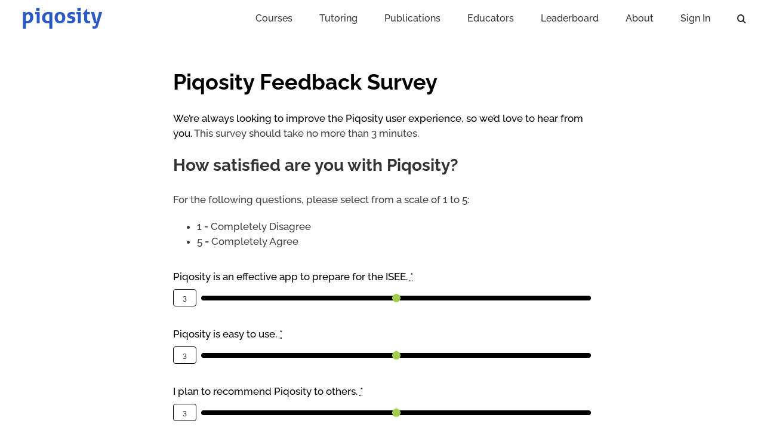

--- FILE ---
content_type: text/html; charset=UTF-8
request_url: https://www.piqosity.com/contact/2023-piqosity-feedback-survey/
body_size: 18403
content:
<!DOCTYPE html><html class="avada-html-layout-wide avada-html-header-position-top" lang="en-US" prefix="og: http://ogp.me/ns# fb: http://ogp.me/ns/fb#"><head><meta http-equiv="X-UA-Compatible" content="IE=edge" /><meta http-equiv="Content-Type" content="text/html; charset=utf-8"/><meta name="viewport" content="width=device-width, initial-scale=1" /><meta name='robots' content='index, follow, max-image-preview:large, max-snippet:-1, max-video-preview:-1' /><title>Piqosity Feedback Survey 2023—ISEE - Piqosity</title><link rel="canonical" href="https://www.piqosity.com/contact/2023-piqosity-feedback-survey/" /><meta property="og:locale" content="en_US" /><meta property="og:type" content="article" /><meta property="og:title" content="Piqosity Feedback Survey 2023—ISEE" /><meta property="og:url" content="https://www.piqosity.com/contact/2023-piqosity-feedback-survey/" /><meta property="og:site_name" content="Piqosity" /><meta property="article:modified_time" content="2023-01-31T17:13:22+00:00" /><meta name="twitter:card" content="summary_large_image" /><meta name="twitter:label1" content="Est. reading time" /><meta name="twitter:data1" content="1 minute" /> <script type="application/ld+json" class="yoast-schema-graph">{"@context":"https://schema.org","@graph":[{"@type":"WebPage","@id":"https://www.piqosity.com/contact/2023-piqosity-feedback-survey/","url":"https://www.piqosity.com/contact/2023-piqosity-feedback-survey/","name":"Piqosity Feedback Survey 2023—ISEE - Piqosity","isPartOf":{"@id":"https://www.piqosity.com/#website"},"datePublished":"2023-01-30T21:35:01+00:00","dateModified":"2023-01-31T17:13:22+00:00","breadcrumb":{"@id":"https://www.piqosity.com/contact/2023-piqosity-feedback-survey/#breadcrumb"},"inLanguage":"en-US","potentialAction":[{"@type":"ReadAction","target":["https://www.piqosity.com/contact/2023-piqosity-feedback-survey/"]}]},{"@type":"BreadcrumbList","@id":"https://www.piqosity.com/contact/2023-piqosity-feedback-survey/#breadcrumb","itemListElement":[{"@type":"ListItem","position":1,"name":"Home","item":"https://www.piqosity.com/"},{"@type":"ListItem","position":2,"name":"Contact","item":"https://www.piqosity.com/contact/"},{"@type":"ListItem","position":3,"name":"Piqosity Feedback Survey 2023—ISEE"}]},{"@type":"WebSite","@id":"https://www.piqosity.com/#website","url":"https://www.piqosity.com/","name":"Piqosity - Adaptive Learning & Student Management App","description":"Adaptive Learning &amp; Student Management App","publisher":{"@id":"https://www.piqosity.com/#organization"},"potentialAction":[{"@type":"SearchAction","target":{"@type":"EntryPoint","urlTemplate":"https://www.piqosity.com/?s={search_term_string}"},"query-input":{"@type":"PropertyValueSpecification","valueRequired":true,"valueName":"search_term_string"}}],"inLanguage":"en-US"},{"@type":"Organization","@id":"https://www.piqosity.com/#organization","name":"Piqosity","url":"https://www.piqosity.com/","logo":{"@type":"ImageObject","inLanguage":"en-US","@id":"https://www.piqosity.com/#/schema/logo/image/","url":"https://www.piqosity.com/wp-content/uploads/2016/02/cropped-piqosity-logo-1024x1024px.png","contentUrl":"https://www.piqosity.com/wp-content/uploads/2016/02/cropped-piqosity-logo-1024x1024px.png","width":512,"height":512,"caption":"Piqosity"},"image":{"@id":"https://www.piqosity.com/#/schema/logo/image/"}}]}</script> <link rel='dns-prefetch' href='//use.fontawesome.com' /><link rel="alternate" type="application/rss+xml" title="Piqosity &raquo; Feed" href="https://www.piqosity.com/feed/" /><link rel="alternate" type="application/rss+xml" title="Piqosity &raquo; Comments Feed" href="https://www.piqosity.com/comments/feed/" /><link rel="shortcut icon" href="https://www.piqosity.com/wp-content/uploads/2019/08/piqosity-favicon-32.png" type="image/x-icon" /><link rel="apple-touch-icon" sizes="180x180" href="https://www.piqosity.com/wp-content/uploads/2019/08/piqosity-favicon-114.png"><link rel="icon" sizes="192x192" href="https://www.piqosity.com/wp-content/uploads/2019/08/piqosity-favicon-57.png"><meta name="msapplication-TileImage" content="https://www.piqosity.com/wp-content/uploads/2019/08/piqosity-favicon-72.png"><link rel="alternate" title="oEmbed (JSON)" type="application/json+oembed" href="https://www.piqosity.com/wp-json/oembed/1.0/embed?url=https%3A%2F%2Fwww.piqosity.com%2Fcontact%2F2023-piqosity-feedback-survey%2F" /><link rel="alternate" title="oEmbed (XML)" type="text/xml+oembed" href="https://www.piqosity.com/wp-json/oembed/1.0/embed?url=https%3A%2F%2Fwww.piqosity.com%2Fcontact%2F2023-piqosity-feedback-survey%2F&#038;format=xml" /><meta property="og:locale" content="en_US"/><meta property="og:type" content="article"/><meta property="og:site_name" content="Piqosity"/><meta property="og:title" content="Piqosity Feedback Survey 2023—ISEE - Piqosity"/><meta property="og:url" content="https://www.piqosity.com/contact/2023-piqosity-feedback-survey/"/><meta property="article:modified_time" content="2023-01-31T17:13:22-06:00"/><meta property="og:image" content="https://www.piqosity.com/wp-content/uploads/2018/08/piqosity-su18-logo-150x50-1.png"/><meta property="og:image:width" content="150"/><meta property="og:image:height" content="50"/><meta property="og:image:type" content="image/png"/><style id='wp-img-auto-sizes-contain-inline-css' type='text/css'>img:is([sizes=auto i],[sizes^="auto," i]){contain-intrinsic-size:3000px 1500px}
/*# sourceURL=wp-img-auto-sizes-contain-inline-css */</style><link rel='stylesheet' id='wpfm-frontend-font-awesome-css' href='https://www.piqosity.com/wp-content/plugins/wp-floating-menu-pro/css/font-awesome/font-awesome.min.css' type='text/css' media='all' /><link rel='stylesheet' id='wpfm-frontend-genericons-css-css' href='https://www.piqosity.com/wp-content/cache/autoptimize/css/autoptimize_single_13a6500ddf36c6dd581877aefc78d34d.css' type='text/css' media='all' /><link rel='stylesheet' id='wpfm-frontend-vesper-icons-css-css' href='https://www.piqosity.com/wp-content/cache/autoptimize/css/autoptimize_single_8cdc52d30fa80a5db9d59e7f2667e1aa.css' type='text/css' media='all' /><link rel='stylesheet' id='wpfm-frontend-css-css' href='https://www.piqosity.com/wp-content/cache/autoptimize/css/autoptimize_single_3d610fb477323f1e25573658cbe99e1e.css' type='text/css' media='all' /><link rel='stylesheet' id='dashicons-css' href='https://www.piqosity.com/wp-includes/css/dashicons.min.css' type='text/css' media='all' /><link rel='stylesheet' id='ppress-frontend-css' href='https://www.piqosity.com/wp-content/plugins/wp-user-avatar/assets/css/frontend.min.css' type='text/css' media='all' /><link rel='stylesheet' id='ppress-flatpickr-css' href='https://www.piqosity.com/wp-content/plugins/wp-user-avatar/assets/flatpickr/flatpickr.min.css' type='text/css' media='all' /><link rel='stylesheet' id='ppress-select2-css' href='https://www.piqosity.com/wp-content/plugins/wp-user-avatar/assets/select2/select2.min.css' type='text/css' media='all' /><link rel='stylesheet' id='bfa-font-awesome-css' href='https://use.fontawesome.com/releases/v5.15.4/css/all.css' type='text/css' media='all' /><link rel='stylesheet' id='bfa-font-awesome-v4-shim-css' href='https://use.fontawesome.com/releases/v5.15.4/css/v4-shims.css' type='text/css' media='all' /><style id='bfa-font-awesome-v4-shim-inline-css' type='text/css'>@font-face {
				font-family: 'FontAwesome';
				src: url('https://use.fontawesome.com/releases/v5.15.4/webfonts/fa-brands-400.eot'),
				url('https://use.fontawesome.com/releases/v5.15.4/webfonts/fa-brands-400.eot?#iefix') format('embedded-opentype'),
				url('https://use.fontawesome.com/releases/v5.15.4/webfonts/fa-brands-400.woff2') format('woff2'),
				url('https://use.fontawesome.com/releases/v5.15.4/webfonts/fa-brands-400.woff') format('woff'),
				url('https://use.fontawesome.com/releases/v5.15.4/webfonts/fa-brands-400.ttf') format('truetype'),
				url('https://use.fontawesome.com/releases/v5.15.4/webfonts/fa-brands-400.svg#fontawesome') format('svg');
			}

			@font-face {
				font-family: 'FontAwesome';
				src: url('https://use.fontawesome.com/releases/v5.15.4/webfonts/fa-solid-900.eot'),
				url('https://use.fontawesome.com/releases/v5.15.4/webfonts/fa-solid-900.eot?#iefix') format('embedded-opentype'),
				url('https://use.fontawesome.com/releases/v5.15.4/webfonts/fa-solid-900.woff2') format('woff2'),
				url('https://use.fontawesome.com/releases/v5.15.4/webfonts/fa-solid-900.woff') format('woff'),
				url('https://use.fontawesome.com/releases/v5.15.4/webfonts/fa-solid-900.ttf') format('truetype'),
				url('https://use.fontawesome.com/releases/v5.15.4/webfonts/fa-solid-900.svg#fontawesome') format('svg');
			}

			@font-face {
				font-family: 'FontAwesome';
				src: url('https://use.fontawesome.com/releases/v5.15.4/webfonts/fa-regular-400.eot'),
				url('https://use.fontawesome.com/releases/v5.15.4/webfonts/fa-regular-400.eot?#iefix') format('embedded-opentype'),
				url('https://use.fontawesome.com/releases/v5.15.4/webfonts/fa-regular-400.woff2') format('woff2'),
				url('https://use.fontawesome.com/releases/v5.15.4/webfonts/fa-regular-400.woff') format('woff'),
				url('https://use.fontawesome.com/releases/v5.15.4/webfonts/fa-regular-400.ttf') format('truetype'),
				url('https://use.fontawesome.com/releases/v5.15.4/webfonts/fa-regular-400.svg#fontawesome') format('svg');
				unicode-range: U+F004-F005,U+F007,U+F017,U+F022,U+F024,U+F02E,U+F03E,U+F044,U+F057-F059,U+F06E,U+F070,U+F075,U+F07B-F07C,U+F080,U+F086,U+F089,U+F094,U+F09D,U+F0A0,U+F0A4-F0A7,U+F0C5,U+F0C7-F0C8,U+F0E0,U+F0EB,U+F0F3,U+F0F8,U+F0FE,U+F111,U+F118-F11A,U+F11C,U+F133,U+F144,U+F146,U+F14A,U+F14D-F14E,U+F150-F152,U+F15B-F15C,U+F164-F165,U+F185-F186,U+F191-F192,U+F1AD,U+F1C1-F1C9,U+F1CD,U+F1D8,U+F1E3,U+F1EA,U+F1F6,U+F1F9,U+F20A,U+F247-F249,U+F24D,U+F254-F25B,U+F25D,U+F267,U+F271-F274,U+F279,U+F28B,U+F28D,U+F2B5-F2B6,U+F2B9,U+F2BB,U+F2BD,U+F2C1-F2C2,U+F2D0,U+F2D2,U+F2DC,U+F2ED,U+F328,U+F358-F35B,U+F3A5,U+F3D1,U+F410,U+F4AD;
			}
		
/*# sourceURL=bfa-font-awesome-v4-shim-inline-css */</style><link rel='stylesheet' id='fusion-dynamic-css-css' href='https://www.piqosity.com/wp-content/uploads/fusion-styles/6ad2fb5294875b6c3ce960d3718c114e.min.css' type='text/css' media='all' /><link rel='stylesheet' id='wpfm-google-fonts-css' href='//fonts.googleapis.com/css?family=Roboto%3A100italic%2C100%2C300italic%2C300%2C400italic%2C400%2C500italic%2C500%2C700italic%2C700%2C900italic%2C900' type='text/css' media='all' /> <script type="4fae5830fcf253de653660ff-text/javascript" src="https://www.piqosity.com/wp-includes/js/jquery/jquery.min.js" id="jquery-core-js"></script> <script defer type="4fae5830fcf253de653660ff-text/javascript" src="https://www.piqosity.com/wp-content/cache/autoptimize/js/autoptimize_single_c4eb5dccf061f3fc4e724f932446a6fc.js" id="wpfm-frontend-js-js"></script> <script defer type="4fae5830fcf253de653660ff-text/javascript" src="https://www.piqosity.com/wp-content/plugins/wp-user-avatar/assets/flatpickr/flatpickr.min.js" id="ppress-flatpickr-js"></script> <script defer type="4fae5830fcf253de653660ff-text/javascript" src="https://www.piqosity.com/wp-content/plugins/wp-user-avatar/assets/select2/select2.min.js" id="ppress-select2-js"></script> <script defer id="whp7369front.js6688-js-extra" src="[data-uri]" type="4fae5830fcf253de653660ff-text/javascript"></script> <script defer type="4fae5830fcf253de653660ff-text/javascript" src="https://www.piqosity.com/wp-content/cache/autoptimize/js/autoptimize_single_159c75c6824bd6d10ef4ab2fc08d1822.js" id="whp7369front.js6688-js"></script> <link rel="https://api.w.org/" href="https://www.piqosity.com/wp-json/" /><link rel="alternate" title="JSON" type="application/json" href="https://www.piqosity.com/wp-json/wp/v2/pages/11127" /><link rel="EditURI" type="application/rsd+xml" title="RSD" href="https://www.piqosity.com/xmlrpc.php?rsd" /><link rel='shortlink' href='https://www.piqosity.com/?p=11127' /><link rel="preload" href="https://www.piqosity.com/wp-content/themes/Avada/includes/lib/assets/fonts/icomoon/awb-icons.woff" as="font" type="font/woff" crossorigin><link rel="preload" href="//www.piqosity.com/wp-content/themes/Avada/includes/lib/assets/fonts/fontawesome/webfonts/fa-brands-400.woff2" as="font" type="font/woff2" crossorigin><link rel="preload" href="//www.piqosity.com/wp-content/themes/Avada/includes/lib/assets/fonts/fontawesome/webfonts/fa-regular-400.woff2" as="font" type="font/woff2" crossorigin><link rel="preload" href="//www.piqosity.com/wp-content/themes/Avada/includes/lib/assets/fonts/fontawesome/webfonts/fa-solid-900.woff2" as="font" type="font/woff2" crossorigin><style type="text/css" id="css-fb-visibility">@media screen and (max-width: 640px){.fusion-no-small-visibility{display:none !important;}body .sm-text-align-center{text-align:center !important;}body .sm-text-align-left{text-align:left !important;}body .sm-text-align-right{text-align:right !important;}body .sm-flex-align-center{justify-content:center !important;}body .sm-flex-align-flex-start{justify-content:flex-start !important;}body .sm-flex-align-flex-end{justify-content:flex-end !important;}body .sm-mx-auto{margin-left:auto !important;margin-right:auto !important;}body .sm-ml-auto{margin-left:auto !important;}body .sm-mr-auto{margin-right:auto !important;}body .fusion-absolute-position-small{position:absolute;top:auto;width:100%;}.awb-sticky.awb-sticky-small{ position: sticky; top: var(--awb-sticky-offset,0); }}@media screen and (min-width: 641px) and (max-width: 1024px){.fusion-no-medium-visibility{display:none !important;}body .md-text-align-center{text-align:center !important;}body .md-text-align-left{text-align:left !important;}body .md-text-align-right{text-align:right !important;}body .md-flex-align-center{justify-content:center !important;}body .md-flex-align-flex-start{justify-content:flex-start !important;}body .md-flex-align-flex-end{justify-content:flex-end !important;}body .md-mx-auto{margin-left:auto !important;margin-right:auto !important;}body .md-ml-auto{margin-left:auto !important;}body .md-mr-auto{margin-right:auto !important;}body .fusion-absolute-position-medium{position:absolute;top:auto;width:100%;}.awb-sticky.awb-sticky-medium{ position: sticky; top: var(--awb-sticky-offset,0); }}@media screen and (min-width: 1025px){.fusion-no-large-visibility{display:none !important;}body .lg-text-align-center{text-align:center !important;}body .lg-text-align-left{text-align:left !important;}body .lg-text-align-right{text-align:right !important;}body .lg-flex-align-center{justify-content:center !important;}body .lg-flex-align-flex-start{justify-content:flex-start !important;}body .lg-flex-align-flex-end{justify-content:flex-end !important;}body .lg-mx-auto{margin-left:auto !important;margin-right:auto !important;}body .lg-ml-auto{margin-left:auto !important;}body .lg-mr-auto{margin-right:auto !important;}body .fusion-absolute-position-large{position:absolute;top:auto;width:100%;}.awb-sticky.awb-sticky-large{ position: sticky; top: var(--awb-sticky-offset,0); }}</style> <script defer src="[data-uri]" type="4fae5830fcf253de653660ff-text/javascript"></script> <script type="4fae5830fcf253de653660ff-text/javascript">(function(i,s,o,g,r,a,m){i['GoogleAnalyticsObject']=r;i[r]=i[r]||function(){
  (i[r].q=i[r].q||[]).push(arguments)},i[r].l=1*new Date();a=s.createElement(o),
  m=s.getElementsByTagName(o)[0];a.async=1;a.src=g;m.parentNode.insertBefore(a,m)
  })(window,document,'script','https://www.google-analytics.com/analytics.js','ga');

  ga('create', 'UA-66729718-2', 'auto');
  ga('send', 'pageview');</script> <meta name="author" content="Piqosity" /><meta name="revisit-after" content="1 day" /><meta name="content-Language" content="English" /><meta name="distribution" content="worldwide" /><meta name="copyright" content="www.piqosity.com" /><meta name="robots" content="index, follow" /><meta name="Classification" content="ISEE Practice Tests,ACT Practice Tests" /><meta name="zip code" content="77098" /><meta name="city" content="Houston" /><meta name="state" content="Texas" /><meta name="Phone Number" content="+1 713-234-6098" /><meta name="geo.position" content="-29.727125, -95.415341" /><meta name="geo.region" content="US-TX" /><meta name="geo.placename" content="Houston, Texas, United States" /><style id='global-styles-inline-css' type='text/css'>:root{--wp--preset--aspect-ratio--square: 1;--wp--preset--aspect-ratio--4-3: 4/3;--wp--preset--aspect-ratio--3-4: 3/4;--wp--preset--aspect-ratio--3-2: 3/2;--wp--preset--aspect-ratio--2-3: 2/3;--wp--preset--aspect-ratio--16-9: 16/9;--wp--preset--aspect-ratio--9-16: 9/16;--wp--preset--color--black: #000000;--wp--preset--color--cyan-bluish-gray: #abb8c3;--wp--preset--color--white: #ffffff;--wp--preset--color--pale-pink: #f78da7;--wp--preset--color--vivid-red: #cf2e2e;--wp--preset--color--luminous-vivid-orange: #ff6900;--wp--preset--color--luminous-vivid-amber: #fcb900;--wp--preset--color--light-green-cyan: #7bdcb5;--wp--preset--color--vivid-green-cyan: #00d084;--wp--preset--color--pale-cyan-blue: #8ed1fc;--wp--preset--color--vivid-cyan-blue: #0693e3;--wp--preset--color--vivid-purple: #9b51e0;--wp--preset--color--awb-color-1: #ffffff;--wp--preset--color--awb-color-2: #000000;--wp--preset--color--awb-color-3: #f2f2f2;--wp--preset--color--awb-color-4: #9d9d9d;--wp--preset--color--awb-color-5: #404040;--wp--preset--color--awb-color-6: #009688;--wp--preset--color--awb-color-7: #3f51b5;--wp--preset--color--awb-color-8: #6134a9;--wp--preset--color--awb-color-custom-11: #ffc100;--wp--preset--color--awb-color-custom-12: #f44336;--wp--preset--color--awb-color-custom-13: #ff4f00;--wp--preset--color--awb-color-custom-14: #2c5bc5;--wp--preset--color--awb-color-custom-15: #a0ce4e;--wp--preset--gradient--vivid-cyan-blue-to-vivid-purple: linear-gradient(135deg,rgb(6,147,227) 0%,rgb(155,81,224) 100%);--wp--preset--gradient--light-green-cyan-to-vivid-green-cyan: linear-gradient(135deg,rgb(122,220,180) 0%,rgb(0,208,130) 100%);--wp--preset--gradient--luminous-vivid-amber-to-luminous-vivid-orange: linear-gradient(135deg,rgb(252,185,0) 0%,rgb(255,105,0) 100%);--wp--preset--gradient--luminous-vivid-orange-to-vivid-red: linear-gradient(135deg,rgb(255,105,0) 0%,rgb(207,46,46) 100%);--wp--preset--gradient--very-light-gray-to-cyan-bluish-gray: linear-gradient(135deg,rgb(238,238,238) 0%,rgb(169,184,195) 100%);--wp--preset--gradient--cool-to-warm-spectrum: linear-gradient(135deg,rgb(74,234,220) 0%,rgb(151,120,209) 20%,rgb(207,42,186) 40%,rgb(238,44,130) 60%,rgb(251,105,98) 80%,rgb(254,248,76) 100%);--wp--preset--gradient--blush-light-purple: linear-gradient(135deg,rgb(255,206,236) 0%,rgb(152,150,240) 100%);--wp--preset--gradient--blush-bordeaux: linear-gradient(135deg,rgb(254,205,165) 0%,rgb(254,45,45) 50%,rgb(107,0,62) 100%);--wp--preset--gradient--luminous-dusk: linear-gradient(135deg,rgb(255,203,112) 0%,rgb(199,81,192) 50%,rgb(65,88,208) 100%);--wp--preset--gradient--pale-ocean: linear-gradient(135deg,rgb(255,245,203) 0%,rgb(182,227,212) 50%,rgb(51,167,181) 100%);--wp--preset--gradient--electric-grass: linear-gradient(135deg,rgb(202,248,128) 0%,rgb(113,206,126) 100%);--wp--preset--gradient--midnight: linear-gradient(135deg,rgb(2,3,129) 0%,rgb(40,116,252) 100%);--wp--preset--font-size--small: 12.75px;--wp--preset--font-size--medium: 20px;--wp--preset--font-size--large: 25.5px;--wp--preset--font-size--x-large: 42px;--wp--preset--font-size--normal: 17px;--wp--preset--font-size--xlarge: 34px;--wp--preset--font-size--huge: 51px;--wp--preset--spacing--20: 0.44rem;--wp--preset--spacing--30: 0.67rem;--wp--preset--spacing--40: 1rem;--wp--preset--spacing--50: 1.5rem;--wp--preset--spacing--60: 2.25rem;--wp--preset--spacing--70: 3.38rem;--wp--preset--spacing--80: 5.06rem;--wp--preset--shadow--natural: 6px 6px 9px rgba(0, 0, 0, 0.2);--wp--preset--shadow--deep: 12px 12px 50px rgba(0, 0, 0, 0.4);--wp--preset--shadow--sharp: 6px 6px 0px rgba(0, 0, 0, 0.2);--wp--preset--shadow--outlined: 6px 6px 0px -3px rgb(255, 255, 255), 6px 6px rgb(0, 0, 0);--wp--preset--shadow--crisp: 6px 6px 0px rgb(0, 0, 0);}:where(.is-layout-flex){gap: 0.5em;}:where(.is-layout-grid){gap: 0.5em;}body .is-layout-flex{display: flex;}.is-layout-flex{flex-wrap: wrap;align-items: center;}.is-layout-flex > :is(*, div){margin: 0;}body .is-layout-grid{display: grid;}.is-layout-grid > :is(*, div){margin: 0;}:where(.wp-block-columns.is-layout-flex){gap: 2em;}:where(.wp-block-columns.is-layout-grid){gap: 2em;}:where(.wp-block-post-template.is-layout-flex){gap: 1.25em;}:where(.wp-block-post-template.is-layout-grid){gap: 1.25em;}.has-black-color{color: var(--wp--preset--color--black) !important;}.has-cyan-bluish-gray-color{color: var(--wp--preset--color--cyan-bluish-gray) !important;}.has-white-color{color: var(--wp--preset--color--white) !important;}.has-pale-pink-color{color: var(--wp--preset--color--pale-pink) !important;}.has-vivid-red-color{color: var(--wp--preset--color--vivid-red) !important;}.has-luminous-vivid-orange-color{color: var(--wp--preset--color--luminous-vivid-orange) !important;}.has-luminous-vivid-amber-color{color: var(--wp--preset--color--luminous-vivid-amber) !important;}.has-light-green-cyan-color{color: var(--wp--preset--color--light-green-cyan) !important;}.has-vivid-green-cyan-color{color: var(--wp--preset--color--vivid-green-cyan) !important;}.has-pale-cyan-blue-color{color: var(--wp--preset--color--pale-cyan-blue) !important;}.has-vivid-cyan-blue-color{color: var(--wp--preset--color--vivid-cyan-blue) !important;}.has-vivid-purple-color{color: var(--wp--preset--color--vivid-purple) !important;}.has-black-background-color{background-color: var(--wp--preset--color--black) !important;}.has-cyan-bluish-gray-background-color{background-color: var(--wp--preset--color--cyan-bluish-gray) !important;}.has-white-background-color{background-color: var(--wp--preset--color--white) !important;}.has-pale-pink-background-color{background-color: var(--wp--preset--color--pale-pink) !important;}.has-vivid-red-background-color{background-color: var(--wp--preset--color--vivid-red) !important;}.has-luminous-vivid-orange-background-color{background-color: var(--wp--preset--color--luminous-vivid-orange) !important;}.has-luminous-vivid-amber-background-color{background-color: var(--wp--preset--color--luminous-vivid-amber) !important;}.has-light-green-cyan-background-color{background-color: var(--wp--preset--color--light-green-cyan) !important;}.has-vivid-green-cyan-background-color{background-color: var(--wp--preset--color--vivid-green-cyan) !important;}.has-pale-cyan-blue-background-color{background-color: var(--wp--preset--color--pale-cyan-blue) !important;}.has-vivid-cyan-blue-background-color{background-color: var(--wp--preset--color--vivid-cyan-blue) !important;}.has-vivid-purple-background-color{background-color: var(--wp--preset--color--vivid-purple) !important;}.has-black-border-color{border-color: var(--wp--preset--color--black) !important;}.has-cyan-bluish-gray-border-color{border-color: var(--wp--preset--color--cyan-bluish-gray) !important;}.has-white-border-color{border-color: var(--wp--preset--color--white) !important;}.has-pale-pink-border-color{border-color: var(--wp--preset--color--pale-pink) !important;}.has-vivid-red-border-color{border-color: var(--wp--preset--color--vivid-red) !important;}.has-luminous-vivid-orange-border-color{border-color: var(--wp--preset--color--luminous-vivid-orange) !important;}.has-luminous-vivid-amber-border-color{border-color: var(--wp--preset--color--luminous-vivid-amber) !important;}.has-light-green-cyan-border-color{border-color: var(--wp--preset--color--light-green-cyan) !important;}.has-vivid-green-cyan-border-color{border-color: var(--wp--preset--color--vivid-green-cyan) !important;}.has-pale-cyan-blue-border-color{border-color: var(--wp--preset--color--pale-cyan-blue) !important;}.has-vivid-cyan-blue-border-color{border-color: var(--wp--preset--color--vivid-cyan-blue) !important;}.has-vivid-purple-border-color{border-color: var(--wp--preset--color--vivid-purple) !important;}.has-vivid-cyan-blue-to-vivid-purple-gradient-background{background: var(--wp--preset--gradient--vivid-cyan-blue-to-vivid-purple) !important;}.has-light-green-cyan-to-vivid-green-cyan-gradient-background{background: var(--wp--preset--gradient--light-green-cyan-to-vivid-green-cyan) !important;}.has-luminous-vivid-amber-to-luminous-vivid-orange-gradient-background{background: var(--wp--preset--gradient--luminous-vivid-amber-to-luminous-vivid-orange) !important;}.has-luminous-vivid-orange-to-vivid-red-gradient-background{background: var(--wp--preset--gradient--luminous-vivid-orange-to-vivid-red) !important;}.has-very-light-gray-to-cyan-bluish-gray-gradient-background{background: var(--wp--preset--gradient--very-light-gray-to-cyan-bluish-gray) !important;}.has-cool-to-warm-spectrum-gradient-background{background: var(--wp--preset--gradient--cool-to-warm-spectrum) !important;}.has-blush-light-purple-gradient-background{background: var(--wp--preset--gradient--blush-light-purple) !important;}.has-blush-bordeaux-gradient-background{background: var(--wp--preset--gradient--blush-bordeaux) !important;}.has-luminous-dusk-gradient-background{background: var(--wp--preset--gradient--luminous-dusk) !important;}.has-pale-ocean-gradient-background{background: var(--wp--preset--gradient--pale-ocean) !important;}.has-electric-grass-gradient-background{background: var(--wp--preset--gradient--electric-grass) !important;}.has-midnight-gradient-background{background: var(--wp--preset--gradient--midnight) !important;}.has-small-font-size{font-size: var(--wp--preset--font-size--small) !important;}.has-medium-font-size{font-size: var(--wp--preset--font-size--medium) !important;}.has-large-font-size{font-size: var(--wp--preset--font-size--large) !important;}.has-x-large-font-size{font-size: var(--wp--preset--font-size--x-large) !important;}
/*# sourceURL=global-styles-inline-css */</style><link rel='stylesheet' id='whp3221tw-bs4.css-css' href='https://www.piqosity.com/wp-content/cache/autoptimize/css/autoptimize_single_43e0d64435f848c497495d54e439344a.css' type='text/css' media='all' /><link rel='stylesheet' id='whp7793font-awesome.min.css-css' href='https://www.piqosity.com/wp-content/plugins/wp-security-hardening/modules/inc/fa/css/font-awesome.min.css' type='text/css' media='all' /><link rel='stylesheet' id='whp7303front.css-css' href='https://www.piqosity.com/wp-content/cache/autoptimize/css/autoptimize_single_b8bac752f651ce78cc19bd963c109bea.css' type='text/css' media='all' /><style id='wp-block-library-inline-css' type='text/css'>:root{--wp-block-synced-color:#7a00df;--wp-block-synced-color--rgb:122,0,223;--wp-bound-block-color:var(--wp-block-synced-color);--wp-editor-canvas-background:#ddd;--wp-admin-theme-color:#007cba;--wp-admin-theme-color--rgb:0,124,186;--wp-admin-theme-color-darker-10:#006ba1;--wp-admin-theme-color-darker-10--rgb:0,107,160.5;--wp-admin-theme-color-darker-20:#005a87;--wp-admin-theme-color-darker-20--rgb:0,90,135;--wp-admin-border-width-focus:2px}@media (min-resolution:192dpi){:root{--wp-admin-border-width-focus:1.5px}}.wp-element-button{cursor:pointer}:root .has-very-light-gray-background-color{background-color:#eee}:root .has-very-dark-gray-background-color{background-color:#313131}:root .has-very-light-gray-color{color:#eee}:root .has-very-dark-gray-color{color:#313131}:root .has-vivid-green-cyan-to-vivid-cyan-blue-gradient-background{background:linear-gradient(135deg,#00d084,#0693e3)}:root .has-purple-crush-gradient-background{background:linear-gradient(135deg,#34e2e4,#4721fb 50%,#ab1dfe)}:root .has-hazy-dawn-gradient-background{background:linear-gradient(135deg,#faaca8,#dad0ec)}:root .has-subdued-olive-gradient-background{background:linear-gradient(135deg,#fafae1,#67a671)}:root .has-atomic-cream-gradient-background{background:linear-gradient(135deg,#fdd79a,#004a59)}:root .has-nightshade-gradient-background{background:linear-gradient(135deg,#330968,#31cdcf)}:root .has-midnight-gradient-background{background:linear-gradient(135deg,#020381,#2874fc)}:root{--wp--preset--font-size--normal:16px;--wp--preset--font-size--huge:42px}.has-regular-font-size{font-size:1em}.has-larger-font-size{font-size:2.625em}.has-normal-font-size{font-size:var(--wp--preset--font-size--normal)}.has-huge-font-size{font-size:var(--wp--preset--font-size--huge)}.has-text-align-center{text-align:center}.has-text-align-left{text-align:left}.has-text-align-right{text-align:right}.has-fit-text{white-space:nowrap!important}#end-resizable-editor-section{display:none}.aligncenter{clear:both}.items-justified-left{justify-content:flex-start}.items-justified-center{justify-content:center}.items-justified-right{justify-content:flex-end}.items-justified-space-between{justify-content:space-between}.screen-reader-text{border:0;clip-path:inset(50%);height:1px;margin:-1px;overflow:hidden;padding:0;position:absolute;width:1px;word-wrap:normal!important}.screen-reader-text:focus{background-color:#ddd;clip-path:none;color:#444;display:block;font-size:1em;height:auto;left:5px;line-height:normal;padding:15px 23px 14px;text-decoration:none;top:5px;width:auto;z-index:100000}html :where(.has-border-color){border-style:solid}html :where([style*=border-top-color]){border-top-style:solid}html :where([style*=border-right-color]){border-right-style:solid}html :where([style*=border-bottom-color]){border-bottom-style:solid}html :where([style*=border-left-color]){border-left-style:solid}html :where([style*=border-width]){border-style:solid}html :where([style*=border-top-width]){border-top-style:solid}html :where([style*=border-right-width]){border-right-style:solid}html :where([style*=border-bottom-width]){border-bottom-style:solid}html :where([style*=border-left-width]){border-left-style:solid}html :where(img[class*=wp-image-]){height:auto;max-width:100%}:where(figure){margin:0 0 1em}html :where(.is-position-sticky){--wp-admin--admin-bar--position-offset:var(--wp-admin--admin-bar--height,0px)}@media screen and (max-width:600px){html :where(.is-position-sticky){--wp-admin--admin-bar--position-offset:0px}}
/*wp_block_styles_on_demand_placeholder:6981d1f0c797e*/
/*# sourceURL=wp-block-library-inline-css */</style><style id='wp-block-library-theme-inline-css' type='text/css'>.wp-block-audio :where(figcaption){color:#555;font-size:13px;text-align:center}.is-dark-theme .wp-block-audio :where(figcaption){color:#ffffffa6}.wp-block-audio{margin:0 0 1em}.wp-block-code{border:1px solid #ccc;border-radius:4px;font-family:Menlo,Consolas,monaco,monospace;padding:.8em 1em}.wp-block-embed :where(figcaption){color:#555;font-size:13px;text-align:center}.is-dark-theme .wp-block-embed :where(figcaption){color:#ffffffa6}.wp-block-embed{margin:0 0 1em}.blocks-gallery-caption{color:#555;font-size:13px;text-align:center}.is-dark-theme .blocks-gallery-caption{color:#ffffffa6}:root :where(.wp-block-image figcaption){color:#555;font-size:13px;text-align:center}.is-dark-theme :root :where(.wp-block-image figcaption){color:#ffffffa6}.wp-block-image{margin:0 0 1em}.wp-block-pullquote{border-bottom:4px solid;border-top:4px solid;color:currentColor;margin-bottom:1.75em}.wp-block-pullquote :where(cite),.wp-block-pullquote :where(footer),.wp-block-pullquote__citation{color:currentColor;font-size:.8125em;font-style:normal;text-transform:uppercase}.wp-block-quote{border-left:.25em solid;margin:0 0 1.75em;padding-left:1em}.wp-block-quote cite,.wp-block-quote footer{color:currentColor;font-size:.8125em;font-style:normal;position:relative}.wp-block-quote:where(.has-text-align-right){border-left:none;border-right:.25em solid;padding-left:0;padding-right:1em}.wp-block-quote:where(.has-text-align-center){border:none;padding-left:0}.wp-block-quote.is-large,.wp-block-quote.is-style-large,.wp-block-quote:where(.is-style-plain){border:none}.wp-block-search .wp-block-search__label{font-weight:700}.wp-block-search__button{border:1px solid #ccc;padding:.375em .625em}:where(.wp-block-group.has-background){padding:1.25em 2.375em}.wp-block-separator.has-css-opacity{opacity:.4}.wp-block-separator{border:none;border-bottom:2px solid;margin-left:auto;margin-right:auto}.wp-block-separator.has-alpha-channel-opacity{opacity:1}.wp-block-separator:not(.is-style-wide):not(.is-style-dots){width:100px}.wp-block-separator.has-background:not(.is-style-dots){border-bottom:none;height:1px}.wp-block-separator.has-background:not(.is-style-wide):not(.is-style-dots){height:2px}.wp-block-table{margin:0 0 1em}.wp-block-table td,.wp-block-table th{word-break:normal}.wp-block-table :where(figcaption){color:#555;font-size:13px;text-align:center}.is-dark-theme .wp-block-table :where(figcaption){color:#ffffffa6}.wp-block-video :where(figcaption){color:#555;font-size:13px;text-align:center}.is-dark-theme .wp-block-video :where(figcaption){color:#ffffffa6}.wp-block-video{margin:0 0 1em}:root :where(.wp-block-template-part.has-background){margin-bottom:0;margin-top:0;padding:1.25em 2.375em}
/*# sourceURL=/wp-includes/css/dist/block-library/theme.min.css */</style><style id='classic-theme-styles-inline-css' type='text/css'>/*! This file is auto-generated */
.wp-block-button__link{color:#fff;background-color:#32373c;border-radius:9999px;box-shadow:none;text-decoration:none;padding:calc(.667em + 2px) calc(1.333em + 2px);font-size:1.125em}.wp-block-file__button{background:#32373c;color:#fff;text-decoration:none}
/*# sourceURL=/wp-includes/css/classic-themes.min.css */</style></head><body class="wp-singular page-template-default page page-id-11127 page-child parent-pageid-1461 wp-theme-Avada fusion-image-hovers fusion-pagination-sizing fusion-button_type-flat fusion-button_span-no fusion-button_gradient-linear avada-image-rollover-circle-yes avada-image-rollover-no fusion-body ltr fusion-sticky-header no-tablet-sticky-header no-mobile-sticky-header no-mobile-slidingbar no-mobile-totop fusion-disable-outline fusion-sub-menu-fade mobile-logo-pos-left layout-wide-mode avada-has-boxed-modal-shadow-none layout-scroll-offset-full avada-has-zero-margin-offset-top fusion-top-header menu-text-align-center mobile-menu-design-modern fusion-show-pagination-text fusion-header-layout-v1 avada-responsive avada-footer-fx-none avada-menu-highlight-style-bar fusion-search-form-classic fusion-main-menu-search-overlay fusion-avatar-square avada-sticky-shrinkage avada-dropdown-styles avada-blog-layout-medium avada-blog-archive-layout-medium avada-header-shadow-no avada-menu-icon-position-left avada-has-megamenu-shadow avada-has-mainmenu-dropdown-divider avada-has-header-100-width avada-has-main-nav-search-icon avada-has-breadcrumb-mobile-hidden avada-has-titlebar-hide avada-has-pagination-padding avada-flyout-menu-direction-fade avada-ec-views-v1" data-awb-post-id="11127"> <a class="skip-link screen-reader-text" href="#content">Skip to content</a><div id="boxed-wrapper"><div id="wrapper" class="fusion-wrapper"><div id="home" style="position:relative;top:-1px;"></div><header class="fusion-header-wrapper"><div class="fusion-header-v1 fusion-logo-alignment fusion-logo-left fusion-sticky-menu- fusion-sticky-logo-1 fusion-mobile-logo-  fusion-mobile-menu-design-modern"><div class="fusion-header-sticky-height"></div><div class="fusion-header"><div class="fusion-row"><div class="fusion-logo" data-margin-top="5px" data-margin-bottom="0px" data-margin-left="0px" data-margin-right="0px"> <a class="fusion-logo-link"  href="https://www.piqosity.com/" > <img src="https://www.piqosity.com/wp-content/uploads/2018/08/piqosity-su18-logo-150x50-1.png" srcset="https://www.piqosity.com/wp-content/uploads/2018/08/piqosity-su18-logo-150x50-1.png 1x, https://www.piqosity.com/wp-content/uploads/2018/08/piqosity-su18-logo-300x150.png 2x" width="150" height="50" style="max-height:50px;height:auto;" alt="Piqosity Logo" data-retina_logo_url="https://www.piqosity.com/wp-content/uploads/2018/08/piqosity-su18-logo-300x150.png" class="fusion-standard-logo" /> <img src="https://www.piqosity.com/wp-content/uploads/2016/11/piqosity-logo-150x50px-white-2.png" srcset="https://www.piqosity.com/wp-content/uploads/2016/11/piqosity-logo-150x50px-white-2.png 1x, https://www.piqosity.com/wp-content/uploads/2016/11/piqosity-logo-300x100px-white.png 2x" width="150" height="50" style="max-height:50px;height:auto;" alt="Piqosity Logo" data-retina_logo_url="https://www.piqosity.com/wp-content/uploads/2016/11/piqosity-logo-300x100px-white.png" class="fusion-sticky-logo" /> </a></div><nav class="fusion-main-menu" aria-label="Main Menu"><div class="fusion-overlay-search"><form role="search" class="searchform fusion-search-form  fusion-search-form-classic" method="get" action="https://www.piqosity.com/"><div class="fusion-search-form-content"><div class="fusion-search-field search-field"> <label><span class="screen-reader-text">Search for:</span> <input type="search" value="" name="s" class="s" placeholder="Search..." required aria-required="true" aria-label="Search..."/> </label></div><div class="fusion-search-button search-button"> <input type="submit" class="fusion-search-submit searchsubmit" aria-label="Search" value="&#xf002;" /></div></div></form><div class="fusion-search-spacer"></div><a href="#" role="button" aria-label="Close Search" class="fusion-close-search"></a></div><ul id="menu-top-navigation" class="fusion-menu"><li  id="menu-item-10210"  class="menu-item menu-item-type-post_type menu-item-object-page menu-item-has-children menu-item-10210 fusion-dropdown-menu"  data-item-id="10210"><a  href="https://www.piqosity.com/courses/" class="fusion-bar-highlight"><span class="menu-text">Courses</span></a><ul class="sub-menu"><li  id="menu-item-7916"  class="menu-item menu-item-type-post_type menu-item-object-page menu-item-has-children menu-item-7916 fusion-dropdown-submenu" ><a  href="https://www.piqosity.com/courses/math/" class="fusion-bar-highlight"><span>Math</span></a><ul class="sub-menu"><li  id="menu-item-5836"  class="menu-item menu-item-type-post_type menu-item-object-page menu-item-5836" ><a  href="https://www.piqosity.com/courses/math-5/" class="fusion-bar-highlight"><span>Math 5</span></a></li><li  id="menu-item-7960"  class="menu-item menu-item-type-post_type menu-item-object-page menu-item-7960" ><a  href="https://www.piqosity.com/courses/math-6/" class="fusion-bar-highlight"><span>Math 6</span></a></li><li  id="menu-item-8548"  class="menu-item menu-item-type-post_type menu-item-object-page menu-item-8548" ><a  href="https://www.piqosity.com/courses/pre-algebra/" class="fusion-bar-highlight"><span>Pre-Algebra</span></a></li><li  id="menu-item-5806"  class="menu-item menu-item-type-post_type menu-item-object-page menu-item-5806" ><a  href="https://www.piqosity.com/courses/algebra-i/" class="fusion-bar-highlight"><span>Algebra I</span></a></li><li  id="menu-item-9388"  class="menu-item menu-item-type-post_type menu-item-object-page menu-item-9388" ><a  href="https://www.piqosity.com/courses/geometry/" class="fusion-bar-highlight"><span>Geometry</span></a></li><li  id="menu-item-6105"  class="menu-item menu-item-type-post_type menu-item-object-page menu-item-6105" ><a  href="https://www.piqosity.com/courses/algebra-2/" class="fusion-bar-highlight"><span>Algebra II</span></a></li><li  id="menu-item-10327"  class="menu-item menu-item-type-post_type menu-item-object-page menu-item-10327" ><a  href="https://www.piqosity.com/courses/pre-calculus/" class="fusion-bar-highlight"><span>Pre-Calculus</span></a></li></ul></li><li  id="menu-item-7917"  class="menu-item menu-item-type-post_type menu-item-object-page menu-item-has-children menu-item-7917 fusion-dropdown-submenu" ><a  href="https://www.piqosity.com/courses/ela/" class="fusion-bar-highlight"><span>English</span></a><ul class="sub-menu"><li  id="menu-item-5835"  class="menu-item menu-item-type-post_type menu-item-object-page menu-item-5835" ><a  href="https://www.piqosity.com/courses/english-5/" class="fusion-bar-highlight"><span>English 5</span></a></li><li  id="menu-item-7974"  class="menu-item menu-item-type-post_type menu-item-object-page menu-item-7974" ><a  href="https://www.piqosity.com/courses/english-6/" class="fusion-bar-highlight"><span>English 6</span></a></li><li  id="menu-item-8549"  class="menu-item menu-item-type-post_type menu-item-object-page menu-item-8549" ><a  href="https://www.piqosity.com/courses/english-7/" class="fusion-bar-highlight"><span>English 7</span></a></li><li  id="menu-item-5796"  class="menu-item menu-item-type-post_type menu-item-object-page menu-item-5796" ><a  href="https://www.piqosity.com/courses/english-8/" class="fusion-bar-highlight"><span>English 8</span></a></li><li  id="menu-item-9389"  class="menu-item menu-item-type-post_type menu-item-object-page menu-item-9389" ><a  href="https://www.piqosity.com/courses/english-9/" class="fusion-bar-highlight"><span>English 9</span></a></li><li  id="menu-item-10326"  class="menu-item menu-item-type-post_type menu-item-object-page menu-item-10326" ><a  href="https://www.piqosity.com/courses/english-10/" class="fusion-bar-highlight"><span>English 10</span></a></li><li  id="menu-item-6159"  class="menu-item menu-item-type-post_type menu-item-object-page menu-item-6159" ><a  href="https://www.piqosity.com/courses/english-11/" class="fusion-bar-highlight"><span>English 11</span></a></li></ul></li><li  id="menu-item-3443"  class="menu-item menu-item-type-post_type menu-item-object-page menu-item-has-children menu-item-3443 fusion-dropdown-submenu" ><a  href="https://www.piqosity.com/isee-test-prep/" class="fusion-bar-highlight"><span>ISEE</span></a><ul class="sub-menu"><li  id="menu-item-1665"  class="menu-item menu-item-type-post_type menu-item-object-page menu-item-1665" ><a  href="https://www.piqosity.com/isee-upper-level/" class="fusion-bar-highlight"><span>ISEE Upper Level</span></a></li><li  id="menu-item-2850"  class="menu-item menu-item-type-post_type menu-item-object-page menu-item-2850" ><a  href="https://www.piqosity.com/isee-middle-level/" class="fusion-bar-highlight"><span>ISEE Middle Level</span></a></li><li  id="menu-item-2753"  class="menu-item menu-item-type-post_type menu-item-object-page menu-item-2753" ><a  href="https://www.piqosity.com/isee-lower-level/" class="fusion-bar-highlight"><span>ISEE Lower Level</span></a></li></ul></li><li  id="menu-item-3465"  class="menu-item menu-item-type-post_type menu-item-object-page menu-item-3465 fusion-dropdown-submenu" ><a  href="https://www.piqosity.com/courses/act-practice-tests/" class="fusion-bar-highlight"><span>ACT Enhanced</span></a></li><li  id="menu-item-12239"  class="menu-item menu-item-type-post_type menu-item-object-page menu-item-12239 fusion-dropdown-submenu" ><a  href="https://www.piqosity.com/courses/digital-sat-psat/" class="fusion-bar-highlight"><span>SAT &#038; PSAT</span></a></li><li  id="menu-item-14259"  class="menu-item menu-item-type-post_type menu-item-object-page menu-item-14259 fusion-dropdown-submenu" ><a  href="https://www.piqosity.com/courses/tsi/" class="fusion-bar-highlight"><span>TSI</span></a></li></ul></li><li  id="menu-item-15184"  class="menu-item menu-item-type-post_type menu-item-object-page menu-item-15184"  data-item-id="15184"><a  href="https://www.piqosity.com/private-online-tutoring/" class="fusion-bar-highlight"><span class="menu-text">Tutoring</span></a></li><li  id="menu-item-1230"  class="menu-item menu-item-type-custom menu-item-object-custom menu-item-has-children menu-item-1230 fusion-dropdown-menu"  data-item-id="1230"><a  href="#" class="fusion-bar-highlight"><span class="menu-text">Publications</span></a><ul class="sub-menu"><li  id="menu-item-1225"  class="menu-item menu-item-type-post_type menu-item-object-page menu-item-1225 fusion-dropdown-submenu" ><a  href="https://www.piqosity.com/blog/" class="fusion-bar-highlight"><span>Piqosity Blog</span></a></li><li  id="menu-item-5167"  class="menu-item menu-item-type-post_type menu-item-object-post menu-item-5167 fusion-dropdown-submenu" ><a  href="https://www.piqosity.com/free-act-official-practice-test-pdfs-and-answer-explanations/" class="fusion-bar-highlight"><span>ACT Answer Explanations</span></a></li><li  id="menu-item-2515"  class="menu-item menu-item-type-post_type menu-item-object-page menu-item-has-children menu-item-2515 fusion-dropdown-submenu" ><a  href="https://www.piqosity.com/ultimate-isee-upper-level-prep-guide/" class="fusion-bar-highlight"><span>ISEE Prep Guides</span></a><ul class="sub-menu"><li  id="menu-item-4707"  class="menu-item menu-item-type-post_type menu-item-object-page menu-item-4707" ><a  href="https://www.piqosity.com/ultimate-isee-upper-level-prep-guide/" class="fusion-bar-highlight"><span>ISEE Upper Level Prep Guide</span></a></li><li  id="menu-item-3345"  class="menu-item menu-item-type-post_type menu-item-object-page menu-item-3345" ><a  href="https://www.piqosity.com/ultimate-isee-lower-level-prep-guide/" class="fusion-bar-highlight"><span>ISEE Lower Level Prep Guide</span></a></li><li  id="menu-item-4706"  class="menu-item menu-item-type-post_type menu-item-object-page menu-item-4706" ><a  href="https://www.piqosity.com/ultimate-isee-upper-level-prep-guide/" class="fusion-bar-highlight"><span>ISEE Middle Level Prep Guide</span></a></li></ul></li></ul></li><li  id="menu-item-10512"  class="menu-item menu-item-type-post_type menu-item-object-page menu-item-10512"  data-item-id="10512"><a  href="https://www.piqosity.com/educators/" class="fusion-bar-highlight"><span class="menu-text">Educators</span></a></li><li  id="menu-item-942"  class="menu-item menu-item-type-custom menu-item-object-custom menu-item-942"  data-item-id="942"><a  href="https://app.piqosity.com/user/guest/leaderboard" class="fusion-bar-highlight"><span class="menu-text">Leaderboard</span></a></li><li  id="menu-item-1509"  class="menu-item menu-item-type-custom menu-item-object-custom menu-item-has-children menu-item-1509 fusion-dropdown-menu"  data-item-id="1509"><a  href="#" class="fusion-bar-highlight"><span class="menu-text">About</span></a><ul class="sub-menu"><li  id="menu-item-933"  class="menu-item menu-item-type-post_type menu-item-object-page menu-item-933 fusion-dropdown-submenu" ><a  href="https://www.piqosity.com/about/" class="fusion-bar-highlight"><span>Our Company</span></a></li><li  id="menu-item-4082"  class="menu-item menu-item-type-custom menu-item-object-custom menu-item-4082 fusion-dropdown-submenu" ><a  href="https://piqosity.freshdesk.com/support/home" class="fusion-bar-highlight"><span>Support</span></a></li><li  id="menu-item-1510"  class="menu-item menu-item-type-post_type menu-item-object-page current-page-ancestor menu-item-1510 fusion-dropdown-submenu" ><a  href="https://www.piqosity.com/contact/" class="fusion-bar-highlight"><span>Contact</span></a></li></ul></li><li  id="menu-item-1179"  class="menu-item menu-item-type-custom menu-item-object-custom menu-item-has-children menu-item-1179 fusion-dropdown-menu"  data-item-id="1179"><a  href="https://app.piqosity.com/users/sign_in" class="fusion-bar-highlight"><span class="menu-text">Sign In</span></a><ul class="sub-menu"><li  id="menu-item-16244"  class="menu-item menu-item-type-custom menu-item-object-custom menu-item-16244 fusion-dropdown-submenu" ><a  href="https://app.piqosity.com/users/sign_up" class="fusion-bar-highlight"><span>Sign Up</span></a></li></ul></li><li class="fusion-custom-menu-item fusion-main-menu-search fusion-search-overlay"><a class="fusion-main-menu-icon fusion-bar-highlight" href="#" aria-label="Search" data-title="Search" title="Search" role="button" aria-expanded="false"></a></li></ul></nav><div class="fusion-mobile-menu-icons"> <a href="#" class="fusion-icon awb-icon-bars" aria-label="Toggle mobile menu" aria-expanded="false"></a></div><nav class="fusion-mobile-nav-holder fusion-mobile-menu-text-align-left" aria-label="Main Menu Mobile"></nav></div></div></div><div class="fusion-clearfix"></div></header><div id="sliders-container" class="fusion-slider-visibility"></div><main id="main" class="clearfix "><div class="fusion-row" style=""><section id="content" style="width: 100%;"><div id="post-11127" class="post-11127 page type-page status-publish hentry"> <span class="entry-title rich-snippet-hidden">Piqosity Feedback Survey 2023—ISEE</span><span class="vcard rich-snippet-hidden"><span class="fn"><a href="https://www.piqosity.com/author/christiannew/" title="Posts by Christian New" rel="author">Christian New</a></span></span><span class="updated rich-snippet-hidden">2023-01-31T11:13:22-06:00</span><div class="post-content"><div class="fusion-fullwidth fullwidth-box fusion-builder-row-1 fusion-flex-container nonhundred-percent-fullwidth non-hundred-percent-height-scrolling" style="--awb-border-radius-top-left:0px;--awb-border-radius-top-right:0px;--awb-border-radius-bottom-right:0px;--awb-border-radius-bottom-left:0px;--awb-flex-wrap:wrap;" ><div class="fusion-builder-row fusion-row fusion-flex-align-items-flex-start fusion-flex-content-wrap" style="max-width:1248px;margin-left: calc(-4% / 2 );margin-right: calc(-4% / 2 );"><div class="fusion-layout-column fusion_builder_column fusion-builder-column-0 fusion_builder_column_1_1 1_1 fusion-flex-column" style="--awb-bg-size:cover;--awb-width-large:100%;--awb-margin-top-large:0px;--awb-spacing-right-large:1.92%;--awb-margin-bottom-large:20px;--awb-spacing-left-large:1.92%;--awb-width-medium:100%;--awb-order-medium:0;--awb-spacing-right-medium:1.92%;--awb-spacing-left-medium:1.92%;--awb-width-small:100%;--awb-order-small:0;--awb-spacing-right-small:1.92%;--awb-spacing-left-small:1.92%;"><div class="fusion-column-wrapper fusion-column-has-shadow fusion-flex-justify-content-flex-start fusion-content-layout-column"><div class="fusion-form fusion-form-builder fusion-form-form-wrapper fusion-form-11092 has-icon-alignment" style="--awb-tooltip-text-color:#ffffff;--awb-tooltip-background-color:#a0ce4e;--awb-form-placeholder-color:rgba(0,0,0,0.5);--awb-form-text-color:#000000;--awb-form-label-color:#000000;--awb-form-border-width-top:1px;--awb-form-border-width-bottom:1px;--awb-form-border-width-right:1px;--awb-form-border-width-left:1px;--awb-form-border-color:#000000;--awb-form-focus-border-color:#a0ce4e;--awb-form-focus-border-hover-color:rgba(160,206,78,0.5);--awb-form-border-radius:4px;--awb-icon-alignment-top:1px;--awb-icon-alignment-bottom:1px;--awb-icon-alignment-font-size:1em;" data-form-id="11092" data-config="{&quot;form_id&quot;:&quot;11092&quot;,&quot;form_post_id&quot;:&quot;11092&quot;,&quot;post_id&quot;:11127,&quot;form_type&quot;:&quot;ajax&quot;,&quot;confirmation_type&quot;:&quot;message&quot;,&quot;redirect_url&quot;:&quot;https:\/\/www.piqosity.com\/contact\/piqosity-feedback-survey\/&quot;,&quot;field_labels&quot;:{&quot;Satisfaction&quot;:&quot;Piqosity is an effective app to prepare for the ISEE.&quot;,&quot;Usability&quot;:&quot;Piqosity is easy to use.&quot;,&quot;Recommend&quot;:&quot;I plan to recommend Piqosity to others.&quot;,&quot;Other_Comments&quot;:&quot;What changes, if any, would you like to see on Piqosity?&quot;,&quot;How_Learned&quot;:&quot;How did you learn about Piqosity. Select all that apply.&quot;,&quot;Primary_Feature&quot;:&quot;Which math or ELA course would you like access to?&quot;,&quot;first_and_last_name&quot;:&quot;First and Last Name&quot;,&quot;email_address&quot;:&quot;Piqosity Email&quot;,&quot;Consent&quot;:&quot;Do you consent to us using your input to improve and market Piqosity? We will not share your identity, and you may be compensated if we reach out for further feedback.&quot;},&quot;field_logics&quot;:{&quot;Satisfaction&quot;:&quot;&quot;,&quot;Usability&quot;:&quot;&quot;,&quot;Recommend&quot;:&quot;&quot;,&quot;Other_Comments&quot;:&quot;&quot;,&quot;How_Learned&quot;:&quot;&quot;,&quot;Primary_Feature&quot;:&quot;[{\&quot;operator\&quot;:\&quot;and\&quot;,\&quot;comparison\&quot;:\&quot;equal\&quot;,\&quot;field\&quot;:null,\&quot;value\&quot;:\&quot;\&quot;}]&quot;,&quot;first_and_last_name&quot;:&quot;&quot;,&quot;email_address&quot;:&quot;&quot;,&quot;Consent&quot;:&quot;&quot;,&quot;notice_1&quot;:&quot;&quot;},&quot;field_types&quot;:{&quot;Satisfaction&quot;:&quot;range&quot;,&quot;Usability&quot;:&quot;range&quot;,&quot;Recommend&quot;:&quot;range&quot;,&quot;Other_Comments&quot;:&quot;textarea&quot;,&quot;How_Learned&quot;:&quot;checkbox&quot;,&quot;Primary_Feature&quot;:&quot;select&quot;,&quot;first_and_last_name&quot;:&quot;text&quot;,&quot;email_address&quot;:&quot;text&quot;,&quot;Consent&quot;:&quot;checkbox&quot;,&quot;submit_1&quot;:&quot;submit&quot;,&quot;notice_1&quot;:&quot;notice&quot;},&quot;nonce_method&quot;:&quot;ajax&quot;}"><form action="https://www.piqosity.com/contact/2023-piqosity-feedback-survey/" method="post" class="fusion-form fusion-form-11092"><div class="fusion-fullwidth fullwidth-box fusion-builder-row-1-1 fusion-flex-container nonhundred-percent-fullwidth non-hundred-percent-height-scrolling" style="--awb-border-radius-top-left:0px;--awb-border-radius-top-right:0px;--awb-border-radius-bottom-right:0px;--awb-border-radius-bottom-left:0px;--awb-flex-wrap:wrap;" ><div class="fusion-builder-row fusion-row fusion-flex-align-items-flex-start fusion-flex-content-wrap" style="width:104% !important;max-width:104% !important;margin-left: calc(-4% / 2 );margin-right: calc(-4% / 2 );"><div class="fusion-layout-column fusion_builder_column fusion-builder-column-1 fusion_builder_column_1_5 1_5 fusion-flex-column" style="--awb-bg-size:cover;--awb-width-large:20%;--awb-margin-top-large:0px;--awb-spacing-right-large:9.6%;--awb-margin-bottom-large:20px;--awb-spacing-left-large:9.6%;--awb-width-medium:100%;--awb-order-medium:0;--awb-spacing-right-medium:1.92%;--awb-spacing-left-medium:1.92%;--awb-width-small:100%;--awb-order-small:0;--awb-spacing-right-small:1.92%;--awb-spacing-left-small:1.92%;"><div class="fusion-column-wrapper fusion-column-has-shadow fusion-flex-justify-content-flex-start fusion-content-layout-column"></div></div><div class="fusion-layout-column fusion_builder_column fusion-builder-column-2 fusion_builder_column_3_5 3_5 fusion-flex-column" style="--awb-bg-size:cover;--awb-width-large:60%;--awb-margin-top-large:0px;--awb-spacing-right-large:3.2%;--awb-margin-bottom-large:20px;--awb-spacing-left-large:3.2%;--awb-width-medium:100%;--awb-order-medium:0;--awb-spacing-right-medium:1.92%;--awb-spacing-left-medium:1.92%;--awb-width-small:100%;--awb-order-small:0;--awb-spacing-right-small:1.92%;--awb-spacing-left-small:1.92%;"><div class="fusion-column-wrapper fusion-column-has-shadow fusion-flex-justify-content-flex-start fusion-content-layout-column"><div class="fusion-text fusion-text-1"><h1><span style="color: #000000;">Piqosity Feedback Survey</span></h1><p><span style="color: #000000;">We’re always looking to improve the Piqosity user experience, so we’d love to hear from you. </span>This survey should take no more than 3 minutes.</p></div><div class="fusion-text fusion-text-2"><h2><strong>How satisfied are you with Piqosity?</strong></h2><p>For the following questions, please select from a scale of 1 to 5:</p><ul><li>1 = Completely Disagree</li><li>5 = Completely Agree</li></ul></div><div class="fusion-form-field fusion-form-range-field fusion-form-label-above" style="" data-form-id="11092"><label for="Satisfaction">Piqosity is an effective app to prepare for the ISEE. <abbr class="fusion-form-element-required" title="required">*</abbr></label><div class="fusion-form-range-field-container fusion-form-range-field-container-6981d1f0e503a"><input type="text" tabindex="" min="1" max="5" class="fusion-form-range-value" value="3" style="width:3em;"/><input type="range" id="Satisfaction" name="Satisfaction" min="1" max="5" step="1" value="3" class="fusion-form-input" required="true" aria-required="true" data-holds-private-data="false"/></div></div><div class="fusion-form-field fusion-form-range-field fusion-form-label-above" style="" data-form-id="11092"><label for="Usability">Piqosity is easy to use. <abbr class="fusion-form-element-required" title="required">*</abbr></label><div class="fusion-form-range-field-container fusion-form-range-field-container-6981d1f0e505f"><input type="text" tabindex="" min="1" max="5" class="fusion-form-range-value" value="3" style="width:3em;"/><input type="range" id="Usability" name="Usability" min="1" max="5" step="1" value="3" class="fusion-form-input" required="true" aria-required="true" data-holds-private-data="false"/></div></div><div class="fusion-form-field fusion-form-range-field fusion-form-label-above" style="" data-form-id="11092"><label for="Recommend">I plan to recommend Piqosity to others. <abbr class="fusion-form-element-required" title="required">*</abbr></label><div class="fusion-form-range-field-container fusion-form-range-field-container-6981d1f0e507a"><input type="text" tabindex="" min="1" max="5" class="fusion-form-range-value" value="3" style="width:3em;"/><input type="range" id="Recommend" name="Recommend" min="1" max="5" step="1" value="3" class="fusion-form-input" required="true" aria-required="true" data-holds-private-data="false"/></div></div><div class="fusion-form-field fusion-form-textarea-field fusion-form-label-above" style="" data-form-id="11092"><label for="Other_Comments">What did you enjoy most about using Piqosity? <abbr class="fusion-form-element-required" title="required">*</abbr></label><textarea cols="40"  minlength="0"  rows="5" tabindex="" id="Other_Comments" name="Other_Comments" class="fusion-form-input" required="true" aria-required="true" data-holds-private-data="false"></textarea></div><div class="fusion-form-field fusion-form-checkbox-field fusion-form-label-above" style="" data-form-id="11092"><div class="fusion-form-label-wrapper"><span class="label">How did you learn about Piqosity. Select all that apply.</span></div><fieldset><div class="fusion-form-checkbox"><input tabindex="" id="checkbox-how_learned-1-0" type="checkbox" value="Search Engine (Google, Bing, Yahoo, etc)" name="How_Learned[]" class="fusion-form-input" data-holds-private-data="false"/><label for="checkbox-how_learned-1-0">Search Engine (Google, Bing, Yahoo, etc)</label></div><div class="fusion-form-checkbox"><input tabindex="" id="checkbox-how_learned-1-1" type="checkbox" value="Tutor or Teacher" name="How_Learned[]" class="fusion-form-input" data-holds-private-data="false"/><label for="checkbox-how_learned-1-1">Tutor or Teacher</label></div><div class="fusion-form-checkbox"><input tabindex="" id="checkbox-how_learned-1-2" type="checkbox" value="Friend" name="How_Learned[]" class="fusion-form-input" data-holds-private-data="false"/><label for="checkbox-how_learned-1-2">Friend</label></div><div class="fusion-form-checkbox"><input tabindex="" id="checkbox-how_learned-1-3" type="checkbox" value="Social Media" name="How_Learned[]" class="fusion-form-input" data-holds-private-data="false"/><label for="checkbox-how_learned-1-3">Social Media</label></div><div class="fusion-form-checkbox"><input tabindex="" id="checkbox-how_learned-1-4" type="checkbox" value="Other" name="How_Learned[]" class="fusion-form-input" data-holds-private-data="false"/><label for="checkbox-how_learned-1-4">Other</label></div></fieldset></div></div></div><div class="fusion-layout-column fusion_builder_column fusion-builder-column-3 fusion_builder_column_1_5 1_5 fusion-flex-column" style="--awb-bg-size:cover;--awb-width-large:20%;--awb-margin-top-large:0px;--awb-spacing-right-large:9.6%;--awb-margin-bottom-large:20px;--awb-spacing-left-large:9.6%;--awb-width-medium:100%;--awb-order-medium:0;--awb-spacing-right-medium:1.92%;--awb-spacing-left-medium:1.92%;--awb-width-small:100%;--awb-order-small:0;--awb-spacing-right-small:1.92%;--awb-spacing-left-small:1.92%;"><div class="fusion-column-wrapper fusion-column-has-shadow fusion-flex-justify-content-flex-start fusion-content-layout-column"></div></div></div></div><div class="fusion-fullwidth fullwidth-box fusion-builder-row-1-2 fusion-flex-container nonhundred-percent-fullwidth non-hundred-percent-height-scrolling" style="--awb-border-radius-top-left:0px;--awb-border-radius-top-right:0px;--awb-border-radius-bottom-right:0px;--awb-border-radius-bottom-left:0px;--awb-padding-top:20px;--awb-background-color:#ebecf0;--awb-flex-wrap:wrap;" ><div class="fusion-builder-row fusion-row fusion-flex-align-items-flex-start fusion-flex-content-wrap" style="width:104% !important;max-width:104% !important;margin-left: calc(-4% / 2 );margin-right: calc(-4% / 2 );"><div class="fusion-layout-column fusion_builder_column fusion-builder-column-4 fusion_builder_column_1_5 1_5 fusion-flex-column" style="--awb-bg-size:cover;--awb-width-large:20%;--awb-margin-top-large:0px;--awb-spacing-right-large:9.6%;--awb-margin-bottom-large:20px;--awb-spacing-left-large:9.6%;--awb-width-medium:100%;--awb-order-medium:0;--awb-spacing-right-medium:1.92%;--awb-spacing-left-medium:1.92%;--awb-width-small:100%;--awb-order-small:0;--awb-spacing-right-small:1.92%;--awb-spacing-left-small:1.92%;"><div class="fusion-column-wrapper fusion-column-has-shadow fusion-flex-justify-content-flex-start fusion-content-layout-column"></div></div><div class="fusion-layout-column fusion_builder_column fusion-builder-column-5 fusion_builder_column_3_5 3_5 fusion-flex-column" style="--awb-bg-size:cover;--awb-width-large:60%;--awb-margin-top-large:0px;--awb-spacing-right-large:3.2%;--awb-margin-bottom-large:20px;--awb-spacing-left-large:3.2%;--awb-width-medium:100%;--awb-order-medium:0;--awb-spacing-right-medium:1.92%;--awb-spacing-left-medium:1.92%;--awb-width-small:100%;--awb-order-small:0;--awb-spacing-right-small:1.92%;--awb-spacing-left-small:1.92%;"><div class="fusion-column-wrapper fusion-column-has-shadow fusion-flex-justify-content-flex-start fusion-content-layout-column"><div class="fusion-text fusion-text-3"><h2><strong>How can we improve Piqosity?</strong></h2></div><div class="fusion-form-field fusion-form-select-field fusion-form-label-above" style="" data-form-id="11092"><label for="Primary_Feature">What was the primary reason you purchased Piqosity? <abbr class="fusion-form-element-required" title="required">*</abbr></label><div class="fusion-select-wrapper"><select tabindex="" id="Primary_Feature" name="Primary_Feature" class="fusion-form-input" required="true" aria-required="true" data-holds-private-data="false"><option value="" disabled selected>Select</option><option value="10 Full Length Practice Tests" >10 Full Length Practice Tests</option><option value="Adaptive Practice" >Adaptive Practice</option><option value="Concept Lessons and Videos" >Concept Lessons and Videos</option><option value="Piqosity Virtual Tutor" >Piqosity Virtual Tutor</option><option value="Detailed Score Reports" >Detailed Score Reports</option><option value="Reasonable Pricing" >Reasonable Pricing</option><option value="My Tutor Told Me To" >My Tutor Told Me To</option></select><div class="select-arrow"><svg width="12" height="8" viewBox="0 0 12 8" fill="none" xmlns="http://www.w3.org/2000/svg"> <path d="M1.5 1.75L6 6.25L10.5 1.75" stroke="#6D6D6D" stroke-width="2" stroke-linecap="round" stroke-linejoin="round"/> </svg></div></div></div><div class="fusion-form-field fusion-form-textarea-field fusion-form-label-above" style="" data-form-id="11092"><label for="Other_Comments">What changes, if any, would you like to see on Piqosity?</label><textarea cols="40"  minlength="0"  rows="5" tabindex="" id="Other_Comments" name="Other_Comments" class="fusion-form-input" data-holds-private-data="false"></textarea></div></div></div><div class="fusion-layout-column fusion_builder_column fusion-builder-column-6 fusion_builder_column_1_5 1_5 fusion-flex-column" style="--awb-bg-size:cover;--awb-width-large:20%;--awb-margin-top-large:0px;--awb-spacing-right-large:9.6%;--awb-margin-bottom-large:20px;--awb-spacing-left-large:9.6%;--awb-width-medium:100%;--awb-order-medium:0;--awb-spacing-right-medium:1.92%;--awb-spacing-left-medium:1.92%;--awb-width-small:100%;--awb-order-small:0;--awb-spacing-right-small:1.92%;--awb-spacing-left-small:1.92%;"><div class="fusion-column-wrapper fusion-column-has-shadow fusion-flex-justify-content-flex-start fusion-content-layout-column"></div></div></div></div><div class="fusion-fullwidth fullwidth-box fusion-builder-row-1-3 fusion-flex-container nonhundred-percent-fullwidth non-hundred-percent-height-scrolling" style="--awb-border-radius-top-left:0px;--awb-border-radius-top-right:0px;--awb-border-radius-bottom-right:0px;--awb-border-radius-bottom-left:0px;--awb-margin-top:20px;--awb-margin-bottom:0px;--awb-flex-wrap:wrap;" ><div class="fusion-builder-row fusion-row fusion-flex-align-items-flex-start fusion-flex-content-wrap" style="width:104% !important;max-width:104% !important;margin-left: calc(-4% / 2 );margin-right: calc(-4% / 2 );"><div class="fusion-layout-column fusion_builder_column fusion-builder-column-7 fusion_builder_column_1_5 1_5 fusion-flex-column" style="--awb-bg-size:cover;--awb-width-large:20%;--awb-margin-top-large:0px;--awb-spacing-right-large:9.6%;--awb-margin-bottom-large:20px;--awb-spacing-left-large:9.6%;--awb-width-medium:100%;--awb-order-medium:0;--awb-spacing-right-medium:1.92%;--awb-spacing-left-medium:1.92%;--awb-width-small:100%;--awb-order-small:0;--awb-spacing-right-small:1.92%;--awb-spacing-left-small:1.92%;"><div class="fusion-column-wrapper fusion-column-has-shadow fusion-flex-justify-content-flex-start fusion-content-layout-column"></div></div><div class="fusion-layout-column fusion_builder_column fusion-builder-column-8 fusion_builder_column_3_5 3_5 fusion-flex-column" style="--awb-bg-size:cover;--awb-width-large:60%;--awb-margin-top-large:0px;--awb-spacing-right-large:3.2%;--awb-margin-bottom-large:20px;--awb-spacing-left-large:3.2%;--awb-width-medium:100%;--awb-order-medium:0;--awb-spacing-right-medium:1.92%;--awb-spacing-left-medium:1.92%;--awb-width-small:100%;--awb-order-small:0;--awb-spacing-right-small:1.92%;--awb-spacing-left-small:1.92%;"><div class="fusion-column-wrapper fusion-column-has-shadow fusion-flex-justify-content-flex-start fusion-content-layout-column"><div class="fusion-text fusion-text-4"><h2><strong>How do we contact you?</strong></h2><p>Please know that your contact information must match the billing information we have on file.</p></div><div class="fusion-form-field fusion-form-text-field fusion-form-label-above" style="" data-form-id="11092"><div class="fusion-form-label-wrapper"><label for="first_and_last_name">First and Last Name <abbr class="fusion-form-element-required" title="required">*</abbr></label></div><div class="fusion-form-input-with-icon"><i class="awb-form-icon fa-user-alt fas"></i><input type="text" name="first_and_last_name" id="first_and_last_name" value=""  class="fusion-form-input" required="true" aria-required="true" data-holds-private-data="false" minlength="0"/></div></div><div class="fusion-form-field fusion-form-text-field fusion-form-label-above" style="" data-form-id="11092"><div class="fusion-form-label-wrapper"><label for="email_address">Piqosity Email <abbr class="fusion-form-element-required" title="required">*</abbr></label></div><div class="fusion-form-input-with-icon"><i class="awb-form-icon fa-user-alt fas"></i><input type="text" name="email_address" id="email_address" value=""  class="fusion-form-input" required="true" aria-required="true" data-holds-private-data="false" minlength="0"/></div></div><div class="fusion-form-field fusion-form-select-field fusion-form-label-above fusion-form-field-hidden" style="" data-form-id="11092"><label for="Primary_Feature">Which math or ELA course would you like access to? <abbr class="fusion-form-element-required" title="required">*</abbr></label><div class="fusion-select-wrapper"><select tabindex="" id="Primary_Feature" name="Primary_Feature" class="fusion-form-input" required="true" aria-required="true" data-holds-private-data="false"><option value="" disabled selected>Select</option><option value="Math 5" >Math 5</option><option value="Math 6" >Math 6</option><option value="Pre-Algebra" >Pre-Algebra</option><option value="Algebra 1" >Algebra 1</option><option value="Geometry" >Geometry</option><option value="Algebra 2" >Algebra 2</option><option value="ELA 5" >ELA 5</option><option value="ELA 6" >ELA 6</option><option value="ELA 7" >ELA 7</option><option value="ELA 8" >ELA 8</option><option value="ELA 9" >ELA 9</option><option value="ELA 11" >ELA 11</option></select><div class="select-arrow"><svg width="12" height="8" viewBox="0 0 12 8" fill="none" xmlns="http://www.w3.org/2000/svg"> <path d="M1.5 1.75L6 6.25L10.5 1.75" stroke="#6D6D6D" stroke-width="2" stroke-linecap="round" stroke-linejoin="round"/> </svg></div></div></div><div class="fusion-form-field fusion-form-checkbox-field fusion-form-label-above" style="" data-form-id="11092"><div class="fusion-form-label-wrapper"><span class="label">Do you consent to us using your input to improve and market Piqosity? We will not share your identity, and you may be compensated if we reach out for further feedback. <abbr class="fusion-form-element-required" title="Please select exactly 1 checkbox from this field.">*</abbr></span></div><fieldset data-awb-fieldset-min-required="1" data-awb-fieldset-max-required="1" data-awb-fieldset-error="Please select exactly 1 checkbox from this field."><div class="fusion-form-checkbox"><input tabindex="" id="checkbox-consent-2-0" type="checkbox" value="Yes" name="Consent[]" class="fusion-form-input" data-holds-private-data="false"/><label for="checkbox-consent-2-0">Yes</label></div><div class="fusion-form-checkbox"><input tabindex="" id="checkbox-consent-2-1" type="checkbox" value="No" name="Consent[]" class="fusion-form-input" data-holds-private-data="false"/><label for="checkbox-consent-2-1">No</label></div></fieldset></div><div class="fusion-form-field fusion-form-submit-field fusion-form-label-above" style="" data-form-id="11092"><div ><button type="submit" class="fusion-button button-flat fusion-button-default-size button-default fusion-button-default button-1 fusion-button-default-span  form-form-submit button-default" data-form-number="11092" tabindex=""><span class="fusion-button-text">Submit</span></button></div></div><div class="form-submission-notices data-notice_1" id="fusion-notices-1"><div class="fusion-alert alert success alert-success fusion-alert-center fusion-form-response fusion-form-response-success fusion-alert-capitalize awb-alert-native-link-color alert-dismissable awb-alert-close-boxed" role="alert"><div class="fusion-alert-content-wrapper"><span class="alert-icon"><i class="awb-icon-check-circle" aria-hidden="true"></i></span><span class="fusion-alert-content">Thank you for your input. Your response has been recorded.</span></div><button type="button" class="close toggle-alert" data-dismiss="alert" aria-label="Close">&times;</button></div><div class="fusion-alert alert error alert-danger fusion-alert-center fusion-form-response fusion-form-response-error fusion-alert-capitalize awb-alert-native-link-color alert-dismissable awb-alert-close-boxed" role="alert"><div class="fusion-alert-content-wrapper"><span class="alert-icon"><i class="awb-icon-exclamation-triangle" aria-hidden="true"></i></span><span class="fusion-alert-content">Thank you for your input. Your response has been recorded.</span></div><button type="button" class="close toggle-alert" data-dismiss="alert" aria-label="Close">&times;</button></div></div></div></div><div class="fusion-layout-column fusion_builder_column fusion-builder-column-9 fusion_builder_column_1_5 1_5 fusion-flex-column" style="--awb-bg-size:cover;--awb-width-large:20%;--awb-margin-top-large:0px;--awb-spacing-right-large:9.6%;--awb-margin-bottom-large:20px;--awb-spacing-left-large:9.6%;--awb-width-medium:100%;--awb-order-medium:0;--awb-spacing-right-medium:1.92%;--awb-spacing-left-medium:1.92%;--awb-width-small:100%;--awb-order-small:0;--awb-spacing-right-small:1.92%;--awb-spacing-left-small:1.92%;"><div class="fusion-column-wrapper fusion-column-has-shadow fusion-flex-justify-content-flex-start fusion-content-layout-column"></div></div></div></div></form></div></div></div></div></div></div></div></section></div></main><div class="fusion-tb-footer fusion-footer"><div class="fusion-footer-widget-area fusion-widget-area"><div class="fusion-fullwidth fullwidth-box fusion-builder-row-2 fusion-flex-container fusion-parallax-none hundred-percent-fullwidth non-hundred-percent-height-scrolling lazyload" style="--awb-border-sizes-top:10px;--awb-border-radius-top-left:0px;--awb-border-radius-top-right:0px;--awb-border-radius-bottom-right:0px;--awb-border-radius-bottom-left:0px;--awb-padding-top:40px;--awb-padding-right:20px;--awb-padding-left:20px;--awb-margin-top:0px;--awb-margin-bottom:0px;--awb-background-color:#404040;--awb-background-size:cover;--awb-flex-wrap:wrap;" data-bg="https://www.piqosity.com/wp-content/uploads/2021/02/chalkboard-footer.jpg" ><div class="fusion-builder-row fusion-row fusion-flex-align-items-flex-start fusion-flex-content-wrap" style="width:104% !important;max-width:104% !important;margin-left: calc(-4% / 2 );margin-right: calc(-4% / 2 );"><div class="fusion-layout-column fusion_builder_column fusion-builder-column-10 fusion_builder_column_1_5 1_5 fusion-flex-column" style="--awb-bg-size:cover;--awb-width-large:20%;--awb-margin-top-large:0px;--awb-spacing-right-large:9.6%;--awb-margin-bottom-large:20px;--awb-spacing-left-large:9.6%;--awb-width-medium:100%;--awb-order-medium:0;--awb-spacing-right-medium:1.92%;--awb-spacing-left-medium:1.92%;--awb-width-small:100%;--awb-order-small:0;--awb-spacing-right-small:1.92%;--awb-spacing-left-small:1.92%;"><div class="fusion-column-wrapper fusion-column-has-shadow fusion-flex-justify-content-flex-start fusion-content-layout-column"><i class="fb-icon-element-1 fb-icon-element fontawesome-icon fa-chalkboard-teacher fas circle-no" style="--awb-font-size:32px;--awb-margin-top:0;--awb-margin-right:0;--awb-margin-bottom:0;--awb-margin-left:0;--awb-align-self:center;"></i><div class="fusion-text fusion-text-5" style="--awb-text-transform:none;"><h3 style="text-align: center;"><span style="color: #ffffff;"><strong>Courses</strong></span></h3><p style="text-align: center;"><span style="color: #ffffff;"><a style="color: #ffffff;" href="https://www.piqosity.com/isee-practice-tests/">ISEE,</a> <a style="color: #ffffff;" href="https://www.piqosity.com/courses/act-practice-tests/">ACT,</a> <a style="color: #ffffff;" href="https://www.piqosity.com/courses/digital-sat-psat/">SAT, PSAT,</a> <a style="color: #ffffff;" href="https://www.piqosity.com/courses/tsi/">TSIA2</a></span><br /> <span style="color: #ffffff;"><a style="color: #ffffff;" href="https://www.piqosity.com/courses/english-5/">English 5</a></span><br /> <span style="color: #ffffff;"><a style="color: #ffffff;" href="https://www.piqosity.com/courses/english-6/">English 6</a></span><br /> <span style="color: #ffffff;"><a style="color: #ffffff;" href="https://www.piqosity.com/courses/english-7/">English 7</a></span><br /> <span style="color: #ffffff;"><a style="color: #ffffff;" href="https://www.piqosity.com/english-8/">English 8</a></span><br /> <span style="color: #ffffff;"><a style="color: #ffffff;" href="https://www.piqosity.com/courses/english-9/">English 9</a></span><br /> <span style="color: #ffffff;"><a style="color: #ffffff;" href="https://www.piqosity.com/courses/english-10/">English 10</a></span><br /> <span style="color: #ffffff;"><a style="color: #ffffff;" href="https://www.piqosity.com/courses/english-11/">English 11</a></span><br /> <span style="color: #ffffff;"><a style="color: #ffffff;" href="https://www.piqosity.com/courses/math-5/">Math 5</a></span><br /> <span style="color: #ffffff;"><a style="color: #ffffff;" href="https://www.piqosity.com/courses/math-6/">Math 6</a></span><br /> <span style="color: #ffffff;"><a style="color: #ffffff;" href="https://www.piqosity.com/courses/pre-algebra/">Pre-Algebra</a></span><br /> <span style="color: #ffffff;"><a style="color: #ffffff;" href="https://www.piqosity.com/courses/algebra-i/">Algebra I</a></span><br /> <span style="color: #ffffff;"><a style="color: #ffffff;" href="https://www.piqosity.com/courses/geometry/">Geometry</a></span><br /> <span style="color: #ffffff;"><a style="color: #ffffff;" href="https://www.piqosity.com/courses/algebra-2/">Algebra II</a></span><br /> <span style="color: #ffffff;"><a style="color: #ffffff;" href="https://www.piqosity.com/courses/pre-calculus/">Pre-Calculus</a></span></p></div></div></div><div class="fusion-layout-column fusion_builder_column fusion-builder-column-11 fusion_builder_column_1_5 1_5 fusion-flex-column" style="--awb-bg-size:cover;--awb-width-large:20%;--awb-margin-top-large:0px;--awb-spacing-right-large:9.6%;--awb-margin-bottom-large:20px;--awb-spacing-left-large:9.6%;--awb-width-medium:100%;--awb-order-medium:0;--awb-spacing-right-medium:1.92%;--awb-spacing-left-medium:1.92%;--awb-width-small:100%;--awb-order-small:0;--awb-spacing-right-small:1.92%;--awb-spacing-left-small:1.92%;"><div class="fusion-column-wrapper fusion-column-has-shadow fusion-flex-justify-content-flex-start fusion-content-layout-column"><i class="fb-icon-element-2 fb-icon-element fontawesome-icon fa-book-open fas circle-no" style="--awb-font-size:32px;--awb-margin-top:0;--awb-margin-right:0;--awb-margin-bottom:0;--awb-margin-left:0;--awb-align-self:center;"></i><div class="fusion-text fusion-text-6"><h3 style="text-align: center;"><span style="color: #ffffff;"><strong>Publications</strong></span></h3><p style="text-align: center;"><span style="color: #ffffff;"><a style="color: #ffffff;" href="https://www.piqosity.com/blog/">Blog</a></span><br /> <span style="color: #ffffff;"><a style="color: #ffffff;" href="https://www.piqosity.com/ultimate-isee-upper-level-prep-guide/">ISEE Prep Guide</a></span><br /> <span style="color: #ffffff;"><a style="color: #ffffff;" href="https://www.piqosity.com/how-to-tutor-the-isee/">How to Teach the ISEE</a></span></p><p style="text-align: center;"><span style="color: #ffffff;"><a style="color: #ffffff;" href="https://www.piqosity.com/free-act-official-practice-test-pdfs-and-answer-explanations/">ACT Answer Explanations</a></span><br /> <span style="color: #ffffff;"><a style="color: #ffffff;" href="https://www.piqosity.com/act-test-taking-strategies-tips/">ACT Strategies</a></span></p><p style="text-align: center;"><em><span style="color: #ffffff;">Piqosity is neither affiliated with nor endorsed by ACTⓇ, SATⓇ, ISEEⓇ, SSATⓇ, or any other standardized test publisher.</span></em></p></div></div></div><div class="fusion-layout-column fusion_builder_column fusion-builder-column-12 fusion_builder_column_1_5 1_5 fusion-flex-column" style="--awb-bg-size:cover;--awb-width-large:20%;--awb-margin-top-large:0px;--awb-spacing-right-large:9.6%;--awb-margin-bottom-large:20px;--awb-spacing-left-large:9.6%;--awb-width-medium:100%;--awb-order-medium:0;--awb-spacing-right-medium:1.92%;--awb-spacing-left-medium:1.92%;--awb-width-small:100%;--awb-order-small:0;--awb-spacing-right-small:1.92%;--awb-spacing-left-small:1.92%;"><div class="fusion-column-wrapper fusion-column-has-shadow fusion-flex-justify-content-flex-start fusion-content-layout-column"><i class="fb-icon-element-3 fb-icon-element fontawesome-icon fa-life-ring fas circle-no" style="--awb-font-size:32px;--awb-margin-top:0;--awb-margin-right:0;--awb-margin-bottom:0;--awb-margin-left:0;--awb-align-self:center;"></i><div class="fusion-text fusion-text-7"><h3 style="text-align: center;"><span style="color: #ffffff;"><strong>Support</strong></span></h3><p style="text-align: center;"><span style="color: #ffffff;"><a style="color: #ffffff;" href="https://piqosity.freshdesk.com/support/home">Knowledge Base</a></span><br /> <span style="color: #ffffff;"><a style="color: #ffffff;" href="https://piqosity.freshdesk.com/support/tickets/new">Submit a Ticket</a></span><br /> <span style="color: #ffffff;"><a style="color: #ffffff;" href="https://piqosity.freshdesk.com/a/solutions/categories/19000102863/folders/19000165029?view=all">Known Issues &amp; Release Notes</a></span></p></div><div class="fusion-separator fusion-full-width-sep" style="align-self: center;margin-left: auto;margin-right: auto;margin-top:20px;width:100%;"></div><div class="fusion-social-links fusion-social-links-1" style="--awb-margin-top:0px;--awb-margin-right:0px;--awb-margin-bottom:0px;--awb-margin-left:0px;--awb-alignment:center;--awb-box-border-top:0px;--awb-box-border-right:0px;--awb-box-border-bottom:0px;--awb-box-border-left:0px;--awb-icon-colors-hover:rgba(190,189,189,0.8);--awb-box-colors-hover:rgba(232,232,232,0.8);--awb-box-border-color:var(--awb-color3);--awb-box-border-color-hover:var(--awb-color4);"><div class="fusion-social-networks color-type-custom"><div class="fusion-social-networks-wrapper"><a class="fusion-social-network-icon fusion-tooltip fusion-facebook awb-icon-facebook" style="color:#bebdbd;font-size:16px;" data-placement="top" data-title="Facebook" data-toggle="tooltip" title="Facebook" aria-label="facebook" target="_blank" rel="noopener noreferrer" href="https://www.facebook.com/piqosity"></a><a class="fusion-social-network-icon fusion-tooltip fusion-linkedin awb-icon-linkedin" style="color:#bebdbd;font-size:16px;" data-placement="top" data-title="LinkedIn" data-toggle="tooltip" title="LinkedIn" aria-label="linkedin" target="_blank" rel="noopener noreferrer" href="https://www.linkedin.com/company/9479712"></a><a class="fusion-social-network-icon fusion-tooltip fusion-youtube awb-icon-youtube" style="color:#bebdbd;font-size:16px;" data-placement="top" data-title="YouTube" data-toggle="tooltip" title="YouTube" aria-label="youtube" target="_blank" rel="noopener noreferrer" href=" https://www.youtube.com/c/Piqosity/videos"></a></div></div></div></div></div><div class="fusion-layout-column fusion_builder_column fusion-builder-column-13 fusion_builder_column_1_5 1_5 fusion-flex-column" style="--awb-bg-size:cover;--awb-width-large:20%;--awb-margin-top-large:0px;--awb-spacing-right-large:9.6%;--awb-margin-bottom-large:20px;--awb-spacing-left-large:9.6%;--awb-width-medium:100%;--awb-order-medium:0;--awb-spacing-right-medium:1.92%;--awb-spacing-left-medium:1.92%;--awb-width-small:100%;--awb-order-small:0;--awb-spacing-right-small:1.92%;--awb-spacing-left-small:1.92%;"><div class="fusion-column-wrapper fusion-column-has-shadow fusion-flex-justify-content-flex-start fusion-content-layout-column"><i class="fb-icon-element-4 fb-icon-element fontawesome-icon fa-rocket fas circle-no" style="--awb-font-size:32px;--awb-margin-top:0;--awb-margin-right:0;--awb-margin-bottom:0;--awb-margin-left:0;--awb-align-self:center;"></i><div class="fusion-text fusion-text-8" style="--awb-text-transform:none;"><h3 style="text-align: center;"><span style="color: #ffffff;"><strong>About</strong></span></h3><p style="text-align: center;"><span style="color: #ffffff;">© 2026 Piqosity Corporation</span><br /> <span style="color: #ffffff;">2429 Bartlett St., Houston, TX 77098</span><br /> <span style="color: #ffffff;">+1-888-484-3141</span></p><p style="text-align: center;"><span style="color: #ffffff;"><a style="color: #ffffff;" href="https://www.piqosity.com/about/">About Us</a></span><br /> <span style="color: #ffffff;"><a style="color: #ffffff;" href="https://www.piqosity.com/about/acknowledgements/">Acknowledgements</a></span><br /> <span style="color: #ffffff;"><a style="color: #ffffff;" href="https://www.piqosity.com/terms-of-use/">Terms of Use</a></span><br /> <span style="color: #ffffff;"><a style="color: #ffffff;" href="https://www.piqosity.com/privacy-policy/">Privacy Policy</a></span></p></div></div></div><div class="fusion-layout-column fusion_builder_column fusion-builder-column-14 fusion_builder_column_1_5 1_5 fusion-flex-column" style="--awb-bg-size:cover;--awb-width-large:20%;--awb-margin-top-large:0px;--awb-spacing-right-large:9.6%;--awb-margin-bottom-large:20px;--awb-spacing-left-large:9.6%;--awb-width-medium:100%;--awb-order-medium:0;--awb-spacing-right-medium:1.92%;--awb-spacing-left-medium:1.92%;--awb-width-small:100%;--awb-order-small:0;--awb-spacing-right-small:1.92%;--awb-spacing-left-small:1.92%;"><div class="fusion-column-wrapper fusion-column-has-shadow fusion-flex-justify-content-flex-start fusion-content-layout-column"><div class="fusion-image-element " style="--awb-caption-title-font-family:var(--h2_typography-font-family);--awb-caption-title-font-weight:var(--h2_typography-font-weight);--awb-caption-title-font-style:var(--h2_typography-font-style);--awb-caption-title-size:var(--h2_typography-font-size);--awb-caption-title-transform:var(--h2_typography-text-transform);--awb-caption-title-line-height:var(--h2_typography-line-height);--awb-caption-title-letter-spacing:var(--h2_typography-letter-spacing);"><span class=" fusion-imageframe imageframe-none imageframe-1 hover-type-none"><img decoding="async" width="504" height="936" alt="corgi grad pq" title="corgi-grad-pq" src="https://www.piqosity.com/wp-content/uploads/2021/02/corgi-grad-pq.png" data-orig-src="https://www.piqosity.com/wp-content/uploads/2021/02/corgi-grad-pq.png" class="lazyload img-responsive wp-image-5842" srcset="data:image/svg+xml,%3Csvg%20xmlns%3D%27http%3A%2F%2Fwww.w3.org%2F2000%2Fsvg%27%20width%3D%27504%27%20height%3D%27936%27%20viewBox%3D%270%200%20504%20936%27%3E%3Crect%20width%3D%27504%27%20height%3D%27936%27%20fill-opacity%3D%220%22%2F%3E%3C%2Fsvg%3E" data-srcset="https://www.piqosity.com/wp-content/uploads/2021/02/corgi-grad-pq-200x371.png 200w, https://www.piqosity.com/wp-content/uploads/2021/02/corgi-grad-pq-400x743.png 400w, https://www.piqosity.com/wp-content/uploads/2021/02/corgi-grad-pq.png 504w" data-sizes="auto" data-orig-sizes="(max-width: 1024px) 100vw, (max-width: 640px) 100vw, (max-width: 1919px) 400px,(min-width: 1920px) 20vw" /></span></div></div></div></div></div></div></div></div></div> <a class="fusion-one-page-text-link fusion-page-load-link" tabindex="-1" href="#" aria-hidden="true">Page load link</a><div class="avada-footer-scripts"> <script type="speculationrules">{"prefetch":[{"source":"document","where":{"and":[{"href_matches":"/*"},{"not":{"href_matches":["/wp-*.php","/wp-admin/*","/wp-content/uploads/*","/wp-content/*","/wp-content/plugins/*","/wp-content/themes/Avada/*","/*\\?(.+)"]}},{"not":{"selector_matches":"a[rel~=\"nofollow\"]"}},{"not":{"selector_matches":".no-prefetch, .no-prefetch a"}}]},"eagerness":"conservative"}]}</script> <div class="wpfm-floating-wh-wrapper " ><style type="text/css">/* Portrait and Landscape */
                        @media only screen 
                        and (min-device-width: 320px) 
                        and (max-device-width: 480px)
                        and (-webkit-min-device-pixel-ratio: 2) {
                            .wpfm-floating-wh-wrapper{display:none; }	
                        }

                        /* Portrait */
                        @media only screen 
                        and (min-device-width: 320px) 
                        and (max-device-width: 480px)
                        and (-webkit-min-device-pixel-ratio: 2)
                        and (orientation: portrait) {
                            .wpfm-floating-wh-wrapper{display:none; }	
                        }

                        /* Landscape */
                        @media only screen 
                        and (min-device-width: 320px) 
                        and (max-device-width: 480px)
                        and (-webkit-min-device-pixel-ratio: 2)
                        and (orientation: landscape) {
                            .wpfm-floating-wh-wrapper{display:none; }	
                        }

                        /* ----------- iPhone 5 and 5S ----------- */

                        /* Portrait and Landscape */
                        @media only screen 
                        and (min-device-width: 320px) 
                        and (max-device-width: 568px)
                        and (-webkit-min-device-pixel-ratio: 2) {
                            .wpfm-floating-wh-wrapper{display:none; }	
                        }

                        /* Portrait */
                        @media only screen 
                        and (min-device-width: 320px) 
                        and (max-device-width: 568px)
                        and (-webkit-min-device-pixel-ratio: 2)
                        and (orientation: portrait) {
                            .wpfm-floating-wh-wrapper{display:none; }	
                        }

                        /* Landscape */
                        @media only screen 
                        and (min-device-width: 320px) 
                        and (max-device-width: 568px)
                        and (-webkit-min-device-pixel-ratio: 2)
                        and (orientation: landscape) {
                            .wpfm-floating-wh-wrapper{display:none; }	
                        }

                        /* ----------- iPhone 6 ----------- */

                        /* Portrait and Landscape */
                        @media only screen 
                        and (min-device-width: 375px) 
                        and (max-device-width: 667px) 
                        and (-webkit-min-device-pixel-ratio: 2) { 
                            .wpfm-floating-wh-wrapper{display:none; }	
                        }

                        /* Portrait */
                        @media only screen 
                        and (min-device-width: 375px) 
                        and (max-device-width: 667px) 
                        and (-webkit-min-device-pixel-ratio: 2)
                        and (orientation: portrait) { 
                            .wpfm-floating-wh-wrapper{display:none; }	
                        }

                        /* Landscape */
                        @media only screen 
                        and (min-device-width: 375px) 
                        and (max-device-width: 667px) 
                        and (-webkit-min-device-pixel-ratio: 2)
                        and (orientation: landscape) { 
                            .wpfm-floating-wh-wrapper{display:none; }	
                        }

                        /* ----------- iPhone 6+ ----------- */

                        /* Portrait and Landscape */
                        @media only screen 
                        and (min-device-width: 414px) 
                        and (max-device-width: 736px) 
                        and (-webkit-min-device-pixel-ratio: 3) { 
                            .wpfm-floating-wh-wrapper{display:none; }	
                        }

                        /* Portrait */
                        @media only screen 
                        and (min-device-width: 414px) 
                        and (max-device-width: 736px) 
                        and (-webkit-min-device-pixel-ratio: 3)
                        and (orientation: portrait) { 
                            .wpfm-floating-wh-wrapper{display:none; }	
                        }

                        /* Landscape */
                        @media only screen 
                        and (min-device-width: 414px) 
                        and (max-device-width: 736px) 
                        and (-webkit-min-device-pixel-ratio: 3)
                        and (orientation: landscape) { 
                            .wpfm-floating-wh-wrapper{display:none; }	
                        }</style></div> <script defer src="[data-uri]" type="4fae5830fcf253de653660ff-text/javascript"></script><script defer id="ppress-frontend-script-js-extra" src="[data-uri]" type="4fae5830fcf253de653660ff-text/javascript"></script> <script defer type="4fae5830fcf253de653660ff-text/javascript" src="https://www.piqosity.com/wp-content/plugins/wp-user-avatar/assets/js/frontend.min.js" id="ppress-frontend-script-js"></script> <script defer type="4fae5830fcf253de653660ff-text/javascript" src="https://www.piqosity.com/wp-content/uploads/fusion-scripts/e45a1828286362fa57ea0432282b433c.min.js" id="fusion-scripts-js"></script> <script defer src="[data-uri]" type="4fae5830fcf253de653660ff-text/javascript"></script>  <script defer src="[data-uri]" type="4fae5830fcf253de653660ff-text/javascript"></script> </div><section class="to-top-container to-top-right" aria-labelledby="awb-to-top-label"> <a href="#" id="toTop" class="fusion-top-top-link"> <span id="awb-to-top-label" class="screen-reader-text">Go to Top</span> </a></section><script src="/cdn-cgi/scripts/7d0fa10a/cloudflare-static/rocket-loader.min.js" data-cf-settings="4fae5830fcf253de653660ff-|49" defer></script><script>(function(){function c(){var b=a.contentDocument||a.contentWindow.document;if(b){var d=b.createElement('script');d.innerHTML="window.__CF$cv$params={r:'9c8157bedf7ab1bb',t:'MTc3MDExNTU2OA=='};var a=document.createElement('script');a.src='/cdn-cgi/challenge-platform/scripts/jsd/main.js';document.getElementsByTagName('head')[0].appendChild(a);";b.getElementsByTagName('head')[0].appendChild(d)}}if(document.body){var a=document.createElement('iframe');a.height=1;a.width=1;a.style.position='absolute';a.style.top=0;a.style.left=0;a.style.border='none';a.style.visibility='hidden';document.body.appendChild(a);if('loading'!==document.readyState)c();else if(window.addEventListener)document.addEventListener('DOMContentLoaded',c);else{var e=document.onreadystatechange||function(){};document.onreadystatechange=function(b){e(b);'loading'!==document.readyState&&(document.onreadystatechange=e,c())}}}})();</script></body></html>
<!--
Performance optimized by W3 Total Cache. Learn more: https://www.boldgrid.com/w3-total-cache/?utm_source=w3tc&utm_medium=footer_comment&utm_campaign=free_plugin


Served from: www.piqosity.com @ 2026-02-03 04:46:08 by W3 Total Cache
-->

--- FILE ---
content_type: text/html; charset=UTF-8
request_url: https://www.piqosity.com/wp-admin/admin-ajax.php
body_size: -315
content:
<input type="hidden" id="fusion-form-nonce-11092" name="fusion-form-nonce-11092" value="670571e896" />

--- FILE ---
content_type: text/css
request_url: https://www.piqosity.com/wp-content/cache/autoptimize/css/autoptimize_single_b8bac752f651ce78cc19bd963c109bea.css
body_size: -327
content:
.is_fa{font-family:FontAwesome !important}.icon_orange{font-size:14px !important;color:#ffd200}.icon_orange_color{color:#ffd200}

--- FILE ---
content_type: application/javascript; charset=UTF-8
request_url: https://www.piqosity.com/cdn-cgi/challenge-platform/h/b/scripts/jsd/d251aa49a8a3/main.js?
body_size: 9013
content:
window._cf_chl_opt={AKGCx8:'b'};~function(E6,fn,fD,fR,fo,fU,fd,fW,E0,E1){E6=V,function(l,f,EQ,E5,E,g){for(EQ={l:566,f:391,E:569,g:405,j:552,x:435,T:502,B:541,c:375,h:478,H:553},E5=V,E=l();!![];)try{if(g=parseInt(E5(EQ.l))/1+parseInt(E5(EQ.f))/2*(parseInt(E5(EQ.E))/3)+parseInt(E5(EQ.g))/4*(parseInt(E5(EQ.j))/5)+-parseInt(E5(EQ.x))/6*(-parseInt(E5(EQ.T))/7)+parseInt(E5(EQ.B))/8+-parseInt(E5(EQ.c))/9*(-parseInt(E5(EQ.h))/10)+-parseInt(E5(EQ.H))/11,g===f)break;else E.push(E.shift())}catch(j){E.push(E.shift())}}(P,475851),fn=this||self,fD=fn[E6(423)],fR=null,fo=fI(),fU=function(qj,qq,qp,ql,qV,qP,Ec,f,E,g,j){return qj={l:401,f:341,E:389,g:477},qq={l:463,f:466,E:386,g:362,j:466,x:390,T:418,B:466,c:496,h:337,H:407,m:457,J:535,A:341,z:466,G:580,y:390,L:337,C:466,S:372,a:410,b:536,k:551,O:475,v:466,K:393,Z:558,n:407,D:527,R:466,i:364,F:342,Q:532,N:398,s:448,M:548},qp={l:424,f:532},ql={l:497},qV={l:332,f:573,E:532,g:558,j:538,x:353,T:406,B:327,c:371,h:397,H:466,m:538,J:353,A:406,z:497,G:516,y:407,L:420,C:379,S:360,a:407,b:516,k:379,O:363,v:549,K:551,Z:468,n:418,D:479,R:549,i:407,F:470,Q:538,N:406,s:497,M:390,I:568,o:444,U:441,d:383,W:397,X:497,Y:404,e:488,P0:466,P1:458,P2:464,P3:386,P4:407,P5:424,P6:407,P7:463,P8:475,P9:544,PP:454,PV:454,Pl:538,Pp:561,Pf:406,PE:403,Pg:352},qP={l:567,f:542,E:397},Ec=E6,f={'gdPYe':function(T,B){return B==T},'dCIVr':function(T,B){return T instanceof B},'DKZFs':Ec(qj.l),'ZEeuG':function(T,B){return T<B},'Mdhvc':function(T,B){return T>B},'FZiCr':function(T,B){return B|T},'vOxLP':function(T,B){return T-B},'vpLdi':function(x,T){return x(T)},'rlRDy':function(T,B){return T<<B},'wZGFv':function(T,B){return T&B},'KjTko':function(T,B){return T==B},'sENIE':function(T,B){return T<B},'wPXcQ':function(T,B){return B|T},'ILzvP':function(T,B){return B!==T},'YBNvu':function(x,T){return x(T)},'mwzwA':function(T,B){return T==B},'jKzre':function(T,B){return T-B},'JjPMy':function(T,B){return T<B},'wCVCI':function(T,B){return B|T},'AkUne':function(T,B){return T>B},'ozeBb':function(T,B){return T<<B},'AmJdY':function(T,B){return T|B},'aSMSm':function(T,B){return T<<B},'DhzOR':function(T,B){return B&T},'AuxQk':function(T,B){return B==T},'LvlBu':function(x,T){return x(T)},'kMHHb':function(T,B){return B===T},'XFvAm':function(T,B){return T*B},'tWCVq':function(T,B){return B!=T},'gbtMa':function(T,B){return T*B},'WQBTW':function(T,B){return T===B},'vhwUO':Ec(qj.f),'gqsek':function(T,B){return T!=B},'FZjSy':function(T,B){return B!=T},'UZDrQ':function(T,B){return T==B},'qRWbj':function(T,B){return B!=T},'AxqqT':function(T,B){return B===T},'YlEVc':function(T,B){return T==B}},E=String[Ec(qj.E)],g={'h':function(x,q9,Eh,T,B){return q9={l:567,f:558},Eh=Ec,T={},T[Eh(qP.l)]=Eh(qP.f),B=T,f[Eh(qP.E)](null,x)?'':g.g(x,6,function(c,EH){return EH=Eh,B[EH(q9.l)][EH(q9.f)](c)})},'g':function(x,T,B,Em,H,J,A,z,G,y,L,C,S,O,K,Z,D,R,i,F){if(Em=Ec,Em(qV.l)!==f[Em(qV.f)]){if(x==null)return'';for(J={},A={},z='',G=2,y=3,L=2,C=[],S=0,O=0,K=0;K<x[Em(qV.E)];K+=1)if(Z=x[Em(qV.g)](K),Object[Em(qV.j)][Em(qV.x)][Em(qV.T)](J,Z)||(J[Z]=y++,A[Z]=!0),D=z+Z,Object[Em(qV.j)][Em(qV.x)][Em(qV.T)](J,D))z=D;else for(R=Em(qV.B)[Em(qV.c)]('|'),i=0;!![];){switch(R[i++]){case'0':G--;continue;case'1':f[Em(qV.h)](0,G)&&(G=Math[Em(qV.H)](2,L),L++);continue;case'2':z=String(Z);continue;case'3':if(Object[Em(qV.m)][Em(qV.J)][Em(qV.A)](A,z)){if(256>z[Em(qV.z)](0)){for(H=0;f[Em(qV.G)](H,L);S<<=1,O==T-1?(O=0,C[Em(qV.y)](B(S)),S=0):O++,H++);for(F=z[Em(qV.z)](0),H=0;f[Em(qV.L)](8,H);S=f[Em(qV.C)](S<<1,1&F),f[Em(qV.h)](O,f[Em(qV.S)](T,1))?(O=0,C[Em(qV.a)](B(S)),S=0):O++,F>>=1,H++);}else{for(F=1,H=0;f[Em(qV.b)](H,L);S=f[Em(qV.k)](S<<1,F),T-1==O?(O=0,C[Em(qV.y)](f[Em(qV.O)](B,S)),S=0):O++,F=0,H++);for(F=z[Em(qV.z)](0),H=0;16>H;S=f[Em(qV.k)](f[Em(qV.v)](S,1),f[Em(qV.K)](F,1)),f[Em(qV.Z)](O,T-1)?(O=0,C[Em(qV.y)](B(S)),S=0):O++,F>>=1,H++);}G--,0==G&&(G=Math[Em(qV.H)](2,L),L++),delete A[z]}else for(F=J[z],H=0;f[Em(qV.n)](H,L);S=f[Em(qV.D)](f[Em(qV.R)](S,1),f[Em(qV.K)](F,1)),T-1==O?(O=0,C[Em(qV.i)](B(S)),S=0):O++,F>>=1,H++);continue;case'4':J[D]=y++;continue}break}if(f[Em(qV.F)]('',z)){if(Object[Em(qV.Q)][Em(qV.J)][Em(qV.N)](A,z)){if(256>z[Em(qV.s)](0)){for(H=0;H<L;S<<=1,T-1==O?(O=0,C[Em(qV.a)](f[Em(qV.M)](B,S)),S=0):O++,H++);for(F=z[Em(qV.z)](0),H=0;8>H;S=S<<1|F&1,f[Em(qV.I)](O,f[Em(qV.o)](T,1))?(O=0,C[Em(qV.y)](B(S)),S=0):O++,F>>=1,H++);}else{for(F=1,H=0;f[Em(qV.U)](H,L);S=f[Em(qV.d)](S<<1,F),f[Em(qV.W)](O,T-1)?(O=0,C[Em(qV.y)](B(S)),S=0):O++,F=0,H++);for(F=z[Em(qV.X)](0),H=0;f[Em(qV.Y)](16,H);S=f[Em(qV.e)](S,1)|1&F,f[Em(qV.h)](O,T-1)?(O=0,C[Em(qV.a)](f[Em(qV.O)](B,S)),S=0):O++,F>>=1,H++);}G--,G==0&&(G=Math[Em(qV.P0)](2,L),L++),delete A[z]}else for(F=J[z],H=0;H<L;S=f[Em(qV.P1)](f[Em(qV.P2)](S,1),f[Em(qV.P3)](F,1)),T-1==O?(O=0,C[Em(qV.P4)](B(S)),S=0):O++,F>>=1,H++);G--,0==G&&L++}for(F=2,H=0;H<L;S=f[Em(qV.d)](S<<1,1&F),f[Em(qV.P5)](O,T-1)?(O=0,C[Em(qV.P6)](f[Em(qV.P7)](B,S)),S=0):O++,F>>=1,H++);for(;;)if(S<<=1,O==f[Em(qV.S)](T,1)){C[Em(qV.i)](B(S));break}else O++;return C[Em(qV.P8)]('')}else return f[Em(qV.P9)](j,x[Em(qV.PP)])&&0<T[Em(qV.PV)][Em(qV.Pl)][Em(qV.Pp)][Em(qV.Pf)](B)[Em(qV.PE)](Em(qV.Pg))},'j':function(x,EJ){return EJ=Ec,f[EJ(qp.l)](null,x)?'':''==x?null:g.i(x[EJ(qp.f)],32768,function(T,EA){return EA=EJ,x[EA(ql.l)](T)})},'i':function(x,T,B,qE,qf,Ey,H,J,A,z,G,y,L,C,S,O,K,Z,D,i,R,Q){for(qE={l:356},qf={l:516},Ey=Ec,H={'rllnX':function(F,Q,Ez){return Ez=V,f[Ez(qf.l)](F,Q)},'qzrfQ':function(F,Q,EG){return EG=V,f[EG(qE.l)](F,Q)},'lKqWh':function(F,Q){return F+Q}},J=[],A=4,z=4,G=3,y=[],S=f[Ey(qq.l)](B,0),O=T,K=1,L=0;3>L;J[L]=L,L+=1);for(Z=0,D=Math[Ey(qq.f)](2,2),C=1;C!=D;R=f[Ey(qq.E)](S,O),O>>=1,O==0&&(O=T,S=f[Ey(qq.l)](B,K++)),Z|=f[Ey(qq.g)](0<R?1:0,C),C<<=1);switch(Z){case 0:for(Z=0,D=Math[Ey(qq.j)](2,8),C=1;D!=C;R=O&S,O>>=1,0==O&&(O=T,S=f[Ey(qq.x)](B,K++)),Z|=(f[Ey(qq.T)](0,R)?1:0)*C,C<<=1);i=E(Z);break;case 1:for(Z=0,D=Math[Ey(qq.B)](2,16),C=1;f[Ey(qq.c)](C,D);R=O&S,O>>=1,O==0&&(O=T,S=f[Ey(qq.x)](B,K++)),Z|=f[Ey(qq.h)](0<R?1:0,C),C<<=1);i=E(Z);break;case 2:return''}for(L=J[3]=i,y[Ey(qq.H)](i);;)if(f[Ey(qq.m)](f[Ey(qq.J)],Ey(qq.A))){if(K>x)return'';for(Z=0,D=Math[Ey(qq.z)](2,G),C=1;f[Ey(qq.G)](C,D);R=S&O,O>>=1,0==O&&(O=T,S=f[Ey(qq.y)](B,K++)),Z|=f[Ey(qq.L)](0<R?1:0,C),C<<=1);switch(i=Z){case 0:for(Z=0,D=Math[Ey(qq.C)](2,8),C=1;f[Ey(qq.S)](C,D);R=S&O,O>>=1,f[Ey(qq.a)](0,O)&&(O=T,S=B(K++)),Z|=(0<R?1:0)*C,C<<=1);J[z++]=E(Z),i=z-1,A--;break;case 1:for(Z=0,D=Math[Ey(qq.B)](2,16),C=1;f[Ey(qq.b)](C,D);R=f[Ey(qq.k)](S,O),O>>=1,0==O&&(O=T,S=B(K++)),Z|=C*(0<R?1:0),C<<=1);J[z++]=E(Z),i=z-1,A--;break;case 2:return y[Ey(qq.O)]('')}if(A==0&&(A=Math[Ey(qq.v)](2,G),G++),J[i])i=J[i];else if(f[Ey(qq.K)](i,z))i=L+L[Ey(qq.Z)](0);else return null;y[Ey(qq.n)](i),J[z++]=L+i[Ey(qq.Z)](0),A--,L=i,f[Ey(qq.D)](0,A)&&(A=Math[Ey(qq.R)](2,G),G++)}else{for(T[Ey(qq.i)](),Q=0;H[Ey(qq.F)](Q,B[Ey(qq.Q)]);H[Ey(qq.N)](J[Q],G[H[Ey(qq.s)](Q,1)])?H[Ey(qq.M)](Q+1,1):Q+=1);return D}}},j={},j[Ec(qj.g)]=g.h,j}(),fd={},fd[E6(574)]='o',fd[E6(487)]='s',fd[E6(563)]='u',fd[E6(562)]='z',fd[E6(381)]='n',fd[E6(324)]='I',fd[E6(334)]='b',fW=fd,fn[E6(522)]=function(E,g,j,x,qS,qC,qL,Eb,T,h,H,J,A,z,G){if(qS={l:453,f:361,E:374,g:483,j:402,x:483,T:473,B:469,c:345,h:473,H:469,m:345,J:528,A:357,z:532,G:396,y:498,L:384,C:365},qC={l:364,f:532,E:453,g:548},qL={l:538,f:353,E:406,g:407},Eb=E6,T={'oJPqu':function(L,C){return L===C},'IAfZz':function(L,C){return C===L},'vSswa':function(L,C){return L+C},'lIXOG':function(y,L,C){return y(L,C)}},T[Eb(qS.l)](null,g)||T[Eb(qS.f)](void 0,g))return x;for(h=fe(g),E[Eb(qS.E)][Eb(qS.g)]&&(h=h[Eb(qS.j)](E[Eb(qS.E)][Eb(qS.x)](g))),h=E[Eb(qS.T)][Eb(qS.B)]&&E[Eb(qS.c)]?E[Eb(qS.h)][Eb(qS.H)](new E[(Eb(qS.m))](h)):function(y,Ek,L){for(Ek=Eb,y[Ek(qC.l)](),L=0;L<y[Ek(qC.f)];T[Ek(qC.E)](y[L],y[L+1])?y[Ek(qC.g)](L+1,1):L+=1);return y}(h),H='nAsAaAb'.split('A'),H=H[Eb(qS.J)][Eb(qS.A)](H),J=0;J<h[Eb(qS.z)];A=h[J],z=fY(E,g,A),H(z)?(G='s'===z&&!E[Eb(qS.G)](g[A]),Eb(qS.y)===T[Eb(qS.L)](j,A)?B(T[Eb(qS.L)](j,A),z):G||T[Eb(qS.C)](B,j+A,g[A])):B(j+A,z),J++);return x;function B(y,L,Ea){Ea=V,Object[Ea(qL.l)][Ea(qL.f)][Ea(qL.E)](x,L)||(x[L]=[]),x[L][Ea(qL.g)](y)}},E0=E6(511)[E6(371)](';'),E1=E0[E6(528)][E6(357)](E0),fn[E6(539)]=function(l,E,qv,qO,EO,g,j,x,T,B){for(qv={l:565,f:532,E:500,g:532,j:403,x:321,T:407,B:465,c:431},qO={l:465},EO=E6,g={'RmVBA':function(h,H){return h+H},'GuGfz':function(h,H){return h===H},'rMQdj':function(h,H){return h(H)}},j=Object[EO(qv.l)](E),x=0;x<j[EO(qv.f)];x++)if(T=j[x],g[EO(qv.E)]('f',T)&&(T='N'),l[T]){for(B=0;B<E[j[x]][EO(qv.g)];-1===l[T][EO(qv.j)](E[j[x]][B])&&(g[EO(qv.x)](E1,E[j[x]][B])||l[T][EO(qv.T)](g[EO(qv.B)]('o.',E[j[x]][B]))),B++);}else l[T]=E[j[x]][EO(qv.c)](function(h,Ev){return Ev=EO,g[Ev(qO.l)]('o.',h)})},E3();function fY(l,E,g,qm,EC,j,x,T){j=(qm={l:380,f:517,E:574,g:505,j:417,x:517,T:346,B:346,c:434,h:408,H:473,m:521,J:447,A:473,z:447,G:555,y:339,L:344},EC=E6,{'pkWSl':function(B,h){return B(h)},'EJdjl':EC(qm.l),'MxwZn':function(B,h){return h===B},'QpYbk':function(B,h){return B===h},'kupuJ':function(B,h){return B==h},'mLPWY':EC(qm.f)});try{x=E[g]}catch(B){return'i'}if(null==x)return x===void 0?'u':'x';if(EC(qm.E)==typeof x)try{if(EC(qm.g)!==j[EC(qm.j)]){if(EC(qm.x)==typeof x[EC(qm.T)])return x[EC(qm.B)](function(){}),'p'}else j[EC(qm.c)](f,EC(qm.h))}catch(H){}return l[EC(qm.H)][EC(qm.m)](x)?'a':j[EC(qm.J)](x,l[EC(qm.A)])?'D':j[EC(qm.z)](!0,x)?'T':j[EC(qm.G)](!1,x)?'F':(T=typeof x,j[EC(qm.y)](j[EC(qm.L)],T)?fX(l,x)?'N':'f':fW[T]||'?')}function fM(l,f,gJ,gm,gH,gh,Eg,E,g,j,x){gJ={l:408,f:486,E:451,g:387,j:436,x:491,T:492,B:349,c:499,h:433,H:459,m:491,J:359,A:395,z:510,G:408,y:333,L:415,C:518,S:534,a:445,b:534,k:510,O:331,v:343,K:477,Z:350},gm={l:340,f:530},gH={l:489,f:340,E:523,g:394},gh={l:581},Eg=E6,E={'ZpNJs':Eg(gJ.l),'ynGfD':function(T,B){return T(B)},'PGRoq':Eg(gJ.f),'SDwvs':function(T,B){return T+B},'TpOaH':Eg(gJ.E),'hhAaR':function(T){return T()}},g=fn[Eg(gJ.g)],console[Eg(gJ.j)](fn[Eg(gJ.x)]),j=new fn[(Eg(gJ.T))](),j[Eg(gJ.B)](Eg(gJ.c),E[Eg(gJ.h)](E[Eg(gJ.H)],fn[Eg(gJ.m)][Eg(gJ.J)])+Eg(gJ.A)+g.r),g[Eg(gJ.z)]&&(j[Eg(gJ.G)]=5e3,j[Eg(gJ.y)]=function(Eq){Eq=Eg,f(E[Eq(gh.l)])}),j[Eg(gJ.L)]=function(Ej){Ej=Eg,j[Ej(gH.l)]>=200&&j[Ej(gH.l)]<300?E[Ej(gH.f)](f,Ej(gH.E)):f(E[Ej(gH.g)]+j[Ej(gH.l)])},j[Eg(gJ.C)]=function(Ex){Ex=Eg,E[Ex(gm.l)](f,Ex(gm.f))},x={'t':fw(),'lhr':fD[Eg(gJ.S)]&&fD[Eg(gJ.S)][Eg(gJ.a)]?fD[Eg(gJ.b)][Eg(gJ.a)]:'','api':g[Eg(gJ.k)]?!![]:![],'c':E[Eg(gJ.O)](fu),'payload':l},j[Eg(gJ.v)](fU[Eg(gJ.K)](JSON[Eg(gJ.Z)](x)))}function ft(g,j,ga,EB,x,T,B,c,h,H,m,J,A){if(ga={l:512,f:369,E:550,g:499,j:531,x:474,T:533,B:414,c:330,h:540,H:456,m:325,J:387,A:368,z:426,G:507,y:451,L:491,C:359,S:513,a:452,b:492,k:349,O:560,v:408,K:333,Z:471,n:471,D:412,R:495,i:422,F:491,Q:338,N:336,s:358,M:347,I:416,o:366,U:343,d:477},EB=E6,x={'ZDhJK':function(z,G){return z(G)},'DqvUF':EB(ga.l),'TncFU':function(z,G){return z!==G},'pzSyV':EB(ga.f),'yTWrz':function(z,G){return z+G},'nwCCP':function(z,G){return z+G},'Yxurt':function(z,G){return z+G},'hvurO':EB(ga.E),'WjvhS':EB(ga.g)},!x[EB(ga.j)](fN,0)){if(EB(ga.l)!==x[EB(ga.x)])A[EB(ga.T)](EB(ga.B),g);else return![]}B=(T={},T[EB(ga.c)]=g,T[EB(ga.h)]=j,T);try{if(x[EB(ga.H)](x[EB(ga.m)],x[EB(ga.m)]))return;else c=fn[EB(ga.J)],h=x[EB(ga.A)](x[EB(ga.z)](x[EB(ga.G)](EB(ga.y),fn[EB(ga.L)][EB(ga.C)]),x[EB(ga.S)]),c.r)+EB(ga.a),H=new fn[(EB(ga.b))](),H[EB(ga.k)](x[EB(ga.O)],h),H[EB(ga.v)]=2500,H[EB(ga.K)]=function(){},m={},m[EB(ga.Z)]=fn[EB(ga.L)][EB(ga.n)],m[EB(ga.D)]=fn[EB(ga.L)][EB(ga.D)],m[EB(ga.R)]=fn[EB(ga.L)][EB(ga.R)],m[EB(ga.i)]=fn[EB(ga.F)][EB(ga.Q)],m[EB(ga.N)]=fo,J=m,A={},A[EB(ga.s)]=B,A[EB(ga.M)]=J,A[EB(ga.I)]=EB(ga.o),H[EB(ga.U)](fU[EB(ga.d)](A))}catch(y){}}function fI(gA,ET){return gA={l:377,f:377},ET=E6,crypto&&crypto[ET(gA.l)]?crypto[ET(gA.f)]():''}function fX(f,E,qx,EL,g,j){return qx={l:409,f:352,E:454,g:454,j:538,x:561,T:406,B:403,c:409},EL=E6,g={},g[EL(qx.l)]=EL(qx.f),j=g,E instanceof f[EL(qx.E)]&&0<f[EL(qx.g)][EL(qx.j)][EL(qx.x)][EL(qx.T)](E)[EL(qx.B)](j[EL(qx.c)])}function V(l,p,f,E){return l=l-321,f=P(),E=f[l],E}function P(qX){return qX='ioskO,nwCCP,body,mpkWe,cloudflare-invisible,4|1|3|2|0,map,KLZWl,SDwvs,pkWSl,4164VUlOHs,log,OWZGX,sid,loading,iframe,JjPMy,rUfHs,aWaRX,jKzre,href,jiBAa,MxwZn,lKqWh,xMRBi,kgxbS,/cdn-cgi/challenge-platform/h/,/invisible/jsd,oJPqu,Function,tyoig,TncFU,WQBTW,AmJdY,TpOaH,getPrototypeOf,NpckA,mVPye,LvlBu,aSMSm,RmVBA,pow,vNQTA,KjTko,from,ILzvP,CnwA5,detail,Array,DqvUF,join,AnLns,vYpJqi,17310BIgOoo,wPXcQ,AzXpT,uAVlo,WYays,getOwnPropertyNames,YAkID,0|2|3|4|1,http-code:,string,ozeBb,status,dyvtJ,_cf_chl_opt,XMLHttpRequest,now,event,LRmiB4,tWCVq,charCodeAt,d.cookie,POST,GuGfz,lCDLn,5803izJIiA,tfgjO,kMRkW,meLGC,NnhrS,Yxurt,iEDqv,RtOjm,api,_cf_chl_opt;JJgc4;PJAn2;kJOnV9;IWJi4;OHeaY1;DqMg0;FKmRv9;LpvFx1;cAdz2;PqBHf2;nFZCC5;ddwW5;pRIb1;rxvNi8;RrrrA2;erHi9,VExZq,hvurO,VyEzq,appendChild,ZEeuG,function,onerror,nZYjW,createElement,isArray,pRIb1,success,navigator,mAqRu,WjLqP,YlEVc,includes,parent,xhr-error,ZDhJK,length,addEventListener,location,vhwUO,qRWbj,PuBkc,prototype,rxvNi8,TYlZ6,6716128nOdmak,UjyAZLqzKEkgtPYCfOeiN8RpbVamHoFTDMQn5+uGw3l9S-h1J76vr0sdIX$2WB4cx,oMqyx,dCIVr,VTCXL,display: none,xZkSd,splice,rlRDy,/b/ov1/0.49916314485387564:1770114503:E3tFRJ7GKiMv7Tyo7Z2C76T_ykUjAbhdgs5USjfck64/,wZGFv,50BgYdSN,31075550YJSDyj,urcAo,QpYbk,tndvH,PDjqo,charAt,rEPTK,WjvhS,toString,symbol,undefined,YWgtw,keys,289538KBcjWW,aMhco,mwzwA,208947YDFDAr,style,VoeFW,Ggiwj,DKZFs,object,random,ZqwAd,VqOEr,xrCch,LZGQa,gqsek,ZpNJs,fJsIg,rMQdj,error on cf_chl_props,error,bigint,pzSyV,cGkyL,3|0|1|4|2,NooeH,yhyUV,AdeF3,hhAaR,Cmzxb,ontimeout,boolean,sAPGo,JBxy9,gbtMa,aUjz8,kupuJ,ynGfD,suLpZ,rllnX,send,mLPWY,Set,catch,chctx,readyState,open,stringify,DjRCJ,[native code],hasOwnProperty,agtwl,clientInformation,kMHHb,bind,errorInfoObject,AKGCx8,vOxLP,IAfZz,XFvAm,vpLdi,sort,lIXOG,jsd,SvsEN,yTWrz,WWTdp,onreadystatechange,split,FZjSy,OsiVV,Object,3051PSzcZk,vxFVs,randomUUID,jfmpe,FZiCr,TYvfQ,number,NRMdm,wCVCI,vSswa,contentDocument,DhzOR,__CF$cv$params,postMessage,fromCharCode,YBNvu,16cMzmHW,YiRMY,AxqqT,PGRoq,/jsd/oneshot/d251aa49a8a3/0.49916314485387564:1770114503:E3tFRJ7GKiMv7Tyo7Z2C76T_ykUjAbhdgs5USjfck64/,isNaN,gdPYe,qzrfQ,tabIndex,floor,AXDbo,concat,indexOf,AkUne,181008BXPGNs,call,push,timeout,QXcKQ,UZDrQ,eRrsC,SSTpq3,contentWindow,DOMContentLoaded,onload,source,EJdjl,sENIE,TKCuK,Mdhvc,removeChild,pkLOA2,document,AuxQk'.split(','),P=function(){return qX},P()}function fi(l,g3,g2,E7,f,E,j,x,T){if(g3={l:517,f:582,E:449,g:559,j:446,x:577,T:322,B:485,c:371,h:538,H:353,m:406,J:462,A:497,z:335,G:407,y:425,L:579,C:556,S:504,a:519,b:407,k:432,O:437,v:466,K:490,Z:461,n:506,D:407},g2={l:442,f:525,E:450,g:482,j:504},E7=E6,f={'rUfHs':function(g,j){return g===j},'mAqRu':E7(g3.l),'kgxbS':E7(g3.f),'kMRkW':function(g,j){return g(j)},'mVPye':function(g,j){return g>j},'sAPGo':function(g,j){return g==j},'ioskO':function(g,j){return g&j},'LZGQa':function(g,j){return j==g},'tndvH':function(g,j){return g-j},'nZYjW':function(g,j){return g<j},'KLZWl':function(g,j){return g<<j},'OWZGX':function(g,j){return g(j)},'dyvtJ':function(g,j){return g<j},'NpckA':function(g,j){return j&g},'NnhrS':function(g,j){return g==j},'rEPTK':function(g,j,x){return g(j,x)},'jiBAa':function(g,j){return g===j},'VqOEr':E7(g3.E)},E=E2(),f[E7(g3.g)](fM,E.r,function(g,E8){E8=E7,f[E8(g2.l)](typeof l,f[E8(g2.f)])&&(f[E8(g2.E)]!==E8(g2.g)?f[E8(g2.j)](l,g):f()),fQ()}),E.e){if(f[E7(g3.j)](f[E7(g3.x)],E7(g3.E)))ft(E7(g3.T),E.e);else for(j=E7(g3.B)[E7(g3.c)]('|'),x=0;!![];){switch(j[x++]){case'0':if(Ps[E7(g3.h)][E7(g3.H)][E7(g3.m)](PM,PI)){if(f[E7(g3.J)](256,lc[E7(g3.A)](0))){for(pH=0;pm<pJ;pz<<=1,f[E7(g3.z)](pG,py-1)?(pL=0,pC[E7(g3.G)](pS(pa)),pb=0):pk++,pA++);for(T=pO[E7(g3.A)](0),pv=0;8>pK;pr=pn<<1.82|f[E7(g3.y)](T,1),f[E7(g3.L)](pD,f[E7(g3.C)](pR,1))?(pi=0,pF[E7(g3.G)](f[E7(g3.S)](pu,pQ)),pN=0):pw++,T>>=1,pZ++);}else{for(T=1,ps=0;f[E7(g3.a)](pM,pI);pt=pU<<1.4|T,pW-1==pd?(pX=0,pY[E7(g3.b)](pe(f0)),f1=0):f2++,T=0,po++);for(T=f3[E7(g3.A)](0),f4=0;16>f5;f7=f[E7(g3.k)](f8,1)|T&1,f[E7(g3.z)](f9,fP-1)?(fV=0,fl[E7(g3.b)](f[E7(g3.O)](fp,ff)),fE=0):fg++,T>>=1,f6++);}pg--,pq==0&&(pj=px[E7(g3.v)](2,pT),pB++),delete pc[ph]}else for(T=VU[Vd],VW=0;f[E7(g3.K)](VX,VY);l0=l1<<1.31|f[E7(g3.Z)](T,1),f[E7(g3.n)](l2,l3-1)?(l4=0,l5[E7(g3.D)](l6(l7)),l8=0):l9++,T>>=1,Ve++);continue;case'1':lx=lT(lB);continue;case'2':lP--;continue;case'3':lV==0&&(ll=lp[E7(g3.v)](2,lf),lE++);continue;case'4':lg[lq]=lj++;continue}break}}}function fw(gE,Ef,l){return gE={l:387,f:400},Ef=E6,l=fn[Ef(gE.l)],Math[Ef(gE.f)](+atob(l.t))}function E3(qo,qI,qN,qQ,EZ,l,f,E,g,j){if(qo={l:428,f:392,E:387,g:378,j:481,x:326,T:348,B:439,c:533,h:414,H:370},qI={l:328,f:348,E:439,g:576,j:367,x:411,T:430,B:371,c:564,h:547,H:370,m:326},qN={l:382,f:354,E:526,g:578,j:554,x:402,T:565,B:460,c:328,h:564},qQ={l:543},EZ=E6,l={'NRMdm':function(T,B){return B!==T},'oMqyx':function(x,T,B){return x(T,B)},'NooeH':function(x){return x()},'YWgtw':function(x,T){return x(T)},'xZkSd':function(T,B){return T===B},'ZqwAd':function(T,B){return T===B},'SvsEN':EZ(qo.l),'eRrsC':EZ(qo.f),'cGkyL':function(x){return x()}},f=fn[EZ(qo.E)],!f)return EZ(qo.g)!==EZ(qo.j);if(!l[EZ(qo.x)](fs))return;(E=![],g=function(Er,B){if(Er=EZ,l[Er(qN.l)](Er(qN.f),Er(qN.E))){if(!E){if(Er(qN.g)===Er(qN.j)){for(B=[];l[Er(qN.l)](null,T);B=B[Er(qN.x)](B[Er(qN.T)](c)),h=H[Er(qN.B)](m));return B}else{if(E=!![],!l[Er(qN.c)](fs))return;l[Er(qN.h)](fi,function(B,En){En=Er,l[En(qQ.l)](E4,f,B)})}}}else g=j[x]},fD[EZ(qo.T)]!==EZ(qo.B))?g():fn[EZ(qo.c)]?fD[EZ(qo.c)](EZ(qo.h),g):(j=fD[EZ(qo.H)]||function(){},fD[EZ(qo.H)]=function(ED,qM,qs,B,c,h,H){if(ED=EZ,l[ED(qI.l)](j),fD[ED(qI.f)]!==ED(qI.E)){if(l[ED(qI.g)](l[ED(qI.j)],l[ED(qI.x)])){for(qM={l:328},qs={l:557},B=ED(qI.T)[ED(qI.B)]('|'),c=0;!![];){switch(B[c++]){case'0':m=J(function(ER){ER=ED,H[ER(qs.l)](h)},h*1e3);continue;case'1':h=B();continue;case'2':c&&l[ED(qI.c)](z,G);continue;case'3':if(l[ED(qI.h)](h,null))return;continue;case'4':H={'PDjqo':function(m,Ei){return Ei=ED,l[Ei(qM.l)](m)}};continue}break}}else fD[ED(qI.H)]=j,l[ED(qI.m)](g)}})}function fN(l,gf,Ep){return gf={l:575},Ep=E6,Math[Ep(gf.l)]()<l}function E4(g,j,qW,qd,EF,x,T,B,c){if(qW={l:455,f:572,E:523,g:484,j:329,x:443,T:476,B:429,c:537,h:323,H:510,m:484,J:455,A:532,z:416,G:438,y:494,L:523,C:529,S:388,a:476,b:494,k:472},qd={l:497},EF=E6,x={},x[EF(qW.l)]=function(h,H){return h==H},x[EF(qW.f)]=EF(qW.E),x[EF(qW.g)]=function(h,H){return H!==h},x[EF(qW.j)]=EF(qW.x),x[EF(qW.T)]=EF(qW.B),x[EF(qW.c)]=EF(qW.h),T=x,!g[EF(qW.H)])return;if(j===T[EF(qW.f)]){if(T[EF(qW.m)](T[EF(qW.j)],EF(qW.x)))return T[EF(qW.J)](null,x)?'':T==''?null:B.i(c[EF(qW.A)],32768,function(J,Eu){return Eu=EF,H[Eu(qd.l)](J)});else B={},B[EF(qW.z)]=EF(qW.B),B[EF(qW.G)]=g.r,B[EF(qW.y)]=EF(qW.L),fn[EF(qW.C)][EF(qW.S)](B,'*')}else c={},c[EF(qW.z)]=T[EF(qW.a)],c[EF(qW.G)]=g.r,c[EF(qW.b)]=T[EF(qW.c)],c[EF(qW.k)]=j,fn[EF(qW.C)][EF(qW.S)](c,'*')}function fF(g4,E9,f,E,g,j){return g4={l:503,f:381,E:387,g:503},E9=E6,f={},f[E9(g4.l)]=E9(g4.f),E=f,g=fn[E9(g4.E)],!g?null:(j=g.i,typeof j!==E[E9(g4.g)]||j<30)?null:j}function fQ(gp,gl,EV,l,f){if(gp={l:480,f:351,E:571},gl={l:514},EV=E6,l={'VyEzq':function(E){return E()},'AzXpT':function(E){return E()},'DjRCJ':function(E,g,j){return E(g,j)},'VoeFW':function(E,g){return E*g}},f=l[EV(gp.l)](fF),f===null)return;fR=(fR&&clearTimeout(fR),l[EV(gp.f)](setTimeout,function(El){El=EV,l[El(gl.l)](fi)},l[EV(gp.E)](f,1e3)))}function E2(qZ,EK,E,g,j,x,T,B){E=(qZ={l:546,f:524,E:520,g:440,j:570,x:501,T:399,B:427,c:515,h:413,H:508,m:355,J:373,A:385,z:427,G:421},EK=E6,{'lCDLn':EK(qZ.l),'iEDqv':function(c,h,H,m,J){return c(h,H,m,J)},'OsiVV':EK(qZ.f)});try{return g=fD[EK(qZ.E)](EK(qZ.g)),g[EK(qZ.j)]=E[EK(qZ.x)],g[EK(qZ.T)]='-1',fD[EK(qZ.B)][EK(qZ.c)](g),j=g[EK(qZ.h)],x={},x=E[EK(qZ.H)](pRIb1,j,j,'',x),x=pRIb1(j,j[EK(qZ.m)]||j[E[EK(qZ.J)]],'n.',x),x=pRIb1(j,g[EK(qZ.A)],'d.',x),fD[EK(qZ.z)][EK(qZ.G)](g),T={},T.r=x,T.e=null,T}catch(c){return B={},B.r={},B.e=c,B}}function fu(g7,EP,l){return g7={l:545,f:467},EP=E6,l={'VTCXL':function(f,E){return E!==f},'vNQTA':function(f){return f()}},l[EP(g7.l)](l[EP(g7.f)](fF),null)}function fs(gx,EE,l,f,E,g){return gx={l:509,f:400,E:376,g:493,j:419},EE=E6,l={'RtOjm':function(j){return j()},'vxFVs':function(j,T){return j/T},'TKCuK':function(j,T){return j-T}},f=3600,E=l[EE(gx.l)](fw),g=Math[EE(gx.f)](l[EE(gx.E)](Date[EE(gx.g)](),1e3)),l[EE(gx.j)](g,E)>f?![]:!![]}function fe(l,qJ,ES,f){for(qJ={l:402,f:565,E:460},ES=E6,f=[];l!==null;f=f[ES(qJ.l)](Object[ES(qJ.f)](l)),l=Object[ES(qJ.E)](l));return f}}()

--- FILE ---
content_type: text/plain
request_url: https://www.google-analytics.com/j/collect?v=1&_v=j102&a=1134498767&t=pageview&_s=1&dl=https%3A%2F%2Fwww.piqosity.com%2Fcontact%2F2023-piqosity-feedback-survey%2F&ul=en-us%40posix&dt=Piqosity%20Feedback%20Survey%202023%E2%80%94ISEE%20-%20Piqosity&sr=1280x720&vp=1280x720&_u=IEBAAEABAAAAACAAI~&jid=321280427&gjid=1560368923&cid=690890727.1770115572&tid=UA-66729718-2&_gid=218502739.1770115572&_r=1&_slc=1&z=1614675252
body_size: -450
content:
2,cG-2RQNWF7DCR

--- FILE ---
content_type: application/javascript; charset=UTF-8
request_url: https://www.piqosity.com/cdn-cgi/challenge-platform/h/b/scripts/jsd/d251aa49a8a3/main.js?
body_size: 9494
content:
window._cf_chl_opt={AKGCx8:'b'};~function(E6,fn,fD,fR,fo,fU,fd,fW,E0,E1){E6=V,function(l,f,EF,E5,E,g){for(EF={l:435,f:598,E:521,g:674,j:426,x:418,T:603,B:490,c:522,h:513},E5=V,E=l();!![];)try{if(g=-parseInt(E5(EF.l))/1+-parseInt(E5(EF.f))/2+-parseInt(E5(EF.E))/3*(-parseInt(E5(EF.g))/4)+-parseInt(E5(EF.j))/5+parseInt(E5(EF.x))/6*(-parseInt(E5(EF.T))/7)+-parseInt(E5(EF.B))/8+parseInt(E5(EF.c))/9*(parseInt(E5(EF.h))/10),f===g)break;else E.push(E.shift())}catch(j){E.push(E.shift())}}(P,862141),fn=this||self,fD=fn[E6(641)],fR=null,fo=fI(),fU=function(q2,q1,q0,gY,gW,gd,Ec,f,E,g,j){return q2={l:564,f:449,E:537,g:494,j:448,x:425,T:652,B:629,c:500,h:447,H:578,m:422},q1={l:576,f:618,E:437,g:413,j:662,x:553,T:565,B:423,c:502,h:546,H:444,m:415,J:526,A:509,z:502,G:605,y:468,L:447,C:584,S:654,a:643,b:438,k:432,O:502,v:526,K:607,Z:502,n:530,D:611,R:429,i:526,F:509,Q:414,N:502,s:464,M:484,I:679,o:468,U:678,d:679},q0={l:570,f:549},gY={l:610,f:658,E:471,g:535,j:549,x:679,T:410,B:554,c:439,h:410,H:554,m:439,J:410,A:554,z:585,G:613,y:638,L:608,C:519,S:468,a:429,b:565,k:623,O:570,v:468,K:613,Z:491,n:570,D:468,R:429,i:613,F:623,Q:473,N:468,s:441,M:502,I:509,o:510,U:635,d:468,W:502,X:517,Y:609,e:425,P0:649,P1:614,P2:631,P3:661,P4:613,P5:529,P6:558,P7:628,P8:604,P9:645,PP:673,PV:677,Pl:442,Pp:563,Pf:611,PE:613,Pg:518,Pq:586,Pj:468,Px:600,PT:655,PB:468,Pc:613,Ph:654,PH:434,Pm:665,PJ:468,PA:570,Pz:655,PG:468,Py:671,PL:660,PC:468,PS:520,Pa:500,Pb:637,Pk:516,PO:622,Pv:451,PK:593,PZ:508,Pr:431,Pn:543,PD:475,PR:597,Pi:433,PF:452,Pu:508,PQ:577,PN:414},gW={l:540,f:458,E:570},gd={l:540,f:679},Ec=E6,f={'zMWnF':function(T,B){return B==T},'ioSXs':Ec(q2.l),'jQKAh':Ec(q2.f),'HCxEt':Ec(q2.E),'XDPeS':Ec(q2.g),'Txsyr':function(T,B){return T>B},'BAfue':Ec(q2.j),'anunX':function(T,B){return T-B},'BsWoE':function(x,T){return x(T)},'msujz':function(T,B){return T>B},'nQSkh':function(T,B){return B|T},'MrtZC':function(T,B){return T<B},'CxmhA':function(T,B){return T==B},'GIOYX':function(T,B){return B==T},'LQjLY':function(T,B){return T<B},'BMjue':function(T,B){return T<<B},'bqGsz':function(T,B){return B==T},'PFHYk':function(x,T){return x(T)},'aWqCA':Ec(q2.x),'vJYoI':Ec(q2.T),'uzsgh':Ec(q2.B),'aVeUK':function(T,B){return T==B},'vHCDx':function(T,B){return T|B},'EhExY':function(T,B){return B&T},'KWphJ':function(T,B){return T<<B},'vWBWa':function(T,B){return T-B},'achJJ':function(T,B){return T>B},'ZhsHb':function(T,B){return T<<B},'OXdGo':function(T,B){return B==T},'MtsME':function(x,T){return x(T)},'uZiBi':function(T,B){return T-B},'RgIoB':Ec(q2.c),'qyScV':function(x){return x()},'MCmfW':function(T,B){return T-B},'zFZgW':function(T,B){return B===T},'qKJgK':function(T,B){return B!=T},'FdVTu':function(T,B){return B==T},'lDGjc':function(T,B){return B&T},'ztlTV':function(T,B){return B*T},'JLqtm':function(x,T){return x(T)},'jztLc':Ec(q2.h),'rUuAc':function(T,B){return B!=T},'GEZwc':function(T,B){return T==B},'RFQbN':function(T,B){return B*T},'jPxyv':function(T,B){return T-B},'UdFvG':function(T,B){return B&T},'gxsLb':function(T,B){return B===T},'sOZVm':function(T,B){return T+B},'gNfFn':function(T,B){return T+B}},E=String[Ec(q2.H)],g={'h':function(x,Eh,T,B){return Eh=Ec,T={},T[Eh(gW.l)]=Eh(gW.f),B=T,f[Eh(gW.E)](null,x)?'':g.g(x,6,function(c,EH){return EH=Eh,B[EH(gd.l)][EH(gd.f)](c)})},'g':function(x,T,B,Em,H,J,A,z,G,y,L,C,S,O,K,Z,N,s,M,I,D,R,i,o,U){if(Em=Ec,H={'DqPpy':Em(gY.l),'JRiSd':f[Em(gY.f)],'XuALt':function(F,Q,N,s,M){return F(Q,N,s,M)},'mNNvr':Em(gY.E),'oWeqj':Em(gY.g)},null==x)return'';for(A={},z={},G='',y=2,L=3,C=2,S=[],O=0,K=0,Z=0;Z<x[Em(gY.j)];Z+=1)if(D=x[Em(gY.x)](Z),Object[Em(gY.T)][Em(gY.B)][Em(gY.c)](A,D)||(A[D]=L++,z[D]=!0),R=G+D,Object[Em(gY.h)][Em(gY.H)][Em(gY.m)](A,R))G=R;else{if(Object[Em(gY.J)][Em(gY.A)][Em(gY.c)](z,G)){if(f[Em(gY.z)](256,G[Em(gY.G)](0))){if(f[Em(gY.y)]!==Em(gY.L)){for(J=0;J<C;O<<=1,K==f[Em(gY.C)](T,1)?(K=0,S[Em(gY.S)](f[Em(gY.a)](B,O)),O=0):K++,J++);for(i=G[Em(gY.G)](0),J=0;f[Em(gY.b)](8,J);O=f[Em(gY.k)](O<<1.58,i&1),f[Em(gY.O)](K,T-1)?(K=0,S[Em(gY.v)](B(O)),O=0):K++,i>>=1,J++);}else return E[Em(gY.K)](T)}else{for(i=1,J=0;f[Em(gY.Z)](J,C);O=f[Em(gY.k)](O<<1.35,i),f[Em(gY.n)](K,T-1)?(K=0,S[Em(gY.D)](f[Em(gY.R)](B,O)),O=0):K++,i=0,J++);for(i=G[Em(gY.i)](0),J=0;16>J;O=f[Em(gY.F)](O<<1,i&1.22),f[Em(gY.Q)](K,T-1)?(K=0,S[Em(gY.N)](f[Em(gY.a)](B,O)),O=0):K++,i>>=1,J++);}y--,f[Em(gY.s)](0,y)&&(y=Math[Em(gY.M)](2,C),C++),delete z[G]}else for(i=A[G],J=0;f[Em(gY.I)](J,C);O=f[Em(gY.o)](O,1)|i&1,f[Em(gY.U)](K,T-1)?(K=0,S[Em(gY.d)](B(O)),O=0):K++,i>>=1,J++);G=(y--,y==0&&(y=Math[Em(gY.W)](2,C),C++),A[R]=L++,f[Em(gY.X)](String,D))}if(G!==''){if(f[Em(gY.Y)]!==Em(gY.e)){for(N=f[Em(gY.P0)][Em(gY.P1)]('|'),s=0;!![];){switch(N[s++]){case'0':M=I.i;continue;case'1':return M;case'2':I=S[Em(gY.P2)];continue;case'3':if(typeof M!==f[Em(gY.P3)]||M<30)return null;continue;case'4':if(!I)return null;continue}break}}else{if(Object[Em(gY.J)][Em(gY.B)][Em(gY.c)](z,G)){if(256>G[Em(gY.P4)](0)){if(f[Em(gY.P5)]===f[Em(gY.P6)])s={},s[Em(gY.P7)]=f[Em(gY.P8)],s[Em(gY.P9)]=T.r,s[Em(gY.PP)]=Em(gY.PV),s[Em(gY.Pl)][Em(gY.Pp)](s,'*');else{for(J=0;J<C;O<<=1,f[Em(gY.Pf)](K,T-1)?(K=0,S[Em(gY.D)](B(O)),O=0):K++,J++);for(i=G[Em(gY.PE)](0),J=0;8>J;O=f[Em(gY.Pg)](O<<1.71,f[Em(gY.Pq)](i,1)),K==T-1?(K=0,S[Em(gY.Pj)](B(O)),O=0):K++,i>>=1,J++);}}else{for(i=1,J=0;f[Em(gY.I)](J,C);O=f[Em(gY.Px)](O,1)|i,K==f[Em(gY.PT)](T,1)?(K=0,S[Em(gY.PB)](B(O)),O=0):K++,i=0,J++);for(i=G[Em(gY.Pc)](0),J=0;f[Em(gY.Ph)](16,J);O=f[Em(gY.PH)](O,1)|1&i,f[Em(gY.Pm)](K,T-1)?(K=0,S[Em(gY.PJ)](B(O)),O=0):K++,i>>=1,J++);}y--,f[Em(gY.PA)](0,y)&&(y=Math[Em(gY.W)](2,C),C++),delete z[G]}else for(i=A[G],J=0;J<C;O=O<<1|i&1,K==f[Em(gY.Pz)](T,1)?(K=0,S[Em(gY.PG)](f[Em(gY.Py)](B,O)),O=0):K++,i>>=1,J++);y--,y==0&&C++}}for(i=2,J=0;J<C;O=f[Em(gY.Pg)](O<<1,f[Em(gY.Pq)](i,1)),K==f[Em(gY.PL)](T,1)?(K=0,S[Em(gY.PC)](B(O)),O=0):K++,i>>=1,J++);for(;;)if(O<<=1,f[Em(gY.s)](K,T-1)){if(f[Em(gY.PS)]!==Em(gY.Pa))return M=T[Em(gY.Pb)](H[Em(gY.Pk)]),M[Em(gY.PO)]=H[Em(gY.Pv)],M[Em(gY.PK)]='-1',B[Em(gY.PZ)][Em(gY.Pr)](M),I=M[Em(gY.Pn)],o={},o=J(I,I,'',o),o=H[Em(gY.PD)](G,I,I[H[Em(gY.PR)]]||I[Em(gY.Pi)],'n.',o),o=H[Em(gY.PD)](H,I,M[H[Em(gY.PF)]],'d.',o),D[Em(gY.Pu)][Em(gY.PQ)](M),U={},U.r=o,U.e=null,U;else{S[Em(gY.PC)](B(O));break}}else K++;return S[Em(gY.PN)]('')},'j':function(x,ge,EJ){return ge={l:613},EJ=Ec,x==null?'':f[EJ(q0.l)]('',x)?null:g.i(x[EJ(q0.f)],32768,function(T,EA){return EA=EJ,x[EA(ge.l)](T)})},'i':function(x,T,B,Ez,F,Q,N,H,J,A,z,G,y,L,C,S,O,K,Z,R,D){if(Ez=Ec,f[Ez(q1.l)](Ez(q1.f),Ez(q1.E)))return F=3600,Q=f[Ez(q1.g)](T),N=j[Ez(q1.j)](x[Ez(q1.x)]()/1e3),f[Ez(q1.T)](f[Ez(q1.B)](N,Q),F)?![]:!![];else{for(H=[],J=4,A=4,z=3,G=[],C=B(0),S=T,O=1,y=0;3>y;H[y]=y,y+=1);for(K=0,Z=Math[Ez(q1.c)](2,2),L=1;f[Ez(q1.h)](L,Z);D=S&C,S>>=1,f[Ez(q1.H)](0,S)&&(S=T,C=B(O++)),K|=(0<D?1:0)*L,L<<=1);switch(K){case 0:for(K=0,Z=Math[Ez(q1.c)](2,8),L=1;Z!=L;D=f[Ez(q1.m)](C,S),S>>=1,0==S&&(S=T,C=B(O++)),K|=f[Ez(q1.J)](f[Ez(q1.A)](0,D)?1:0,L),L<<=1);R=E(K);break;case 1:for(K=0,Z=Math[Ez(q1.z)](2,16),L=1;L!=Z;D=S&C,S>>=1,S==0&&(S=T,C=B(O++)),K|=L*(0<D?1:0),L<<=1);R=f[Ez(q1.G)](E,K);break;case 2:return''}for(y=H[3]=R,G[Ez(q1.y)](R);;)if(Ez(q1.L)!==f[Ez(q1.C)])T=j[x];else{if(f[Ez(q1.S)](O,x))return'';for(K=0,Z=Math[Ez(q1.z)](2,z),L=1;f[Ez(q1.a)](L,Z);D=C&S,S>>=1,f[Ez(q1.b)](0,S)&&(S=T,C=B(O++)),K|=f[Ez(q1.k)](0<D?1:0,L),L<<=1);switch(R=K){case 0:for(K=0,Z=Math[Ez(q1.O)](2,8),L=1;Z!=L;D=C&S,S>>=1,0==S&&(S=T,C=B(O++)),K|=f[Ez(q1.v)](0<D?1:0,L),L<<=1);H[A++]=E(K),R=f[Ez(q1.K)](A,1),J--;break;case 1:for(K=0,Z=Math[Ez(q1.Z)](2,16),L=1;Z!=L;D=f[Ez(q1.n)](C,S),S>>=1,f[Ez(q1.D)](0,S)&&(S=T,C=f[Ez(q1.R)](B,O++)),K|=f[Ez(q1.i)](f[Ez(q1.F)](0,D)?1:0,L),L<<=1);H[A++]=E(K),R=A-1,J--;break;case 2:return G[Ez(q1.Q)]('')}if(0==J&&(J=Math[Ez(q1.N)](2,z),z++),H[R])R=H[R];else if(f[Ez(q1.s)](R,A))R=f[Ez(q1.M)](y,y[Ez(q1.I)](0));else return null;G[Ez(q1.o)](R),H[A++]=f[Ez(q1.U)](y,R[Ez(q1.d)](0)),J--,y=R,J==0&&(J=Math[Ez(q1.O)](2,z),z++)}}}},j={},j[Ec(q2.m)]=g.h,j}(),fd={},fd[E6(461)]='o',fd[E6(636)]='s',fd[E6(595)]='u',fd[E6(476)]='z',fd[E6(449)]='n',fd[E6(421)]='I',fd[E6(450)]='b',fW=fd,fn[E6(505)]=function(E,g,j,x,qB,qT,qj,qq,EC,T,h,H,J,A,z,G){if(qB={l:575,f:610,E:535,g:507,j:639,x:562,T:588,B:556,c:681,h:588,H:531,m:480,J:417,A:536,z:486,G:549,y:456,L:472,C:582,S:446},qT={l:680,f:471,E:433,g:624,j:545,x:640,T:542,B:549,c:467,h:514,H:637,m:470,J:622,A:494,z:593,G:508,y:431,L:543,C:664,S:487,a:539,b:567,k:577},qj={l:456,f:656,E:428,g:538,j:410,x:554,T:439,B:468},qq={l:562},EC=E6,T={'QuPLN':function(y,L){return y(L)},'MaVAX':function(L,C){return C===L},'NnwkY':EC(qB.l),'hNGJV':EC(qB.f),'JBcLG':EC(qB.E),'zztqi':EC(qB.g),'xnivU':function(L,C){return L<C},'kvnIu':function(L,C){return L+C},'BINkt':function(L,C){return L===C},'ydHPU':function(y,L,C){return y(L,C)}},g===null||T[EC(qB.j)](void 0,g))return x;for(h=T[EC(qB.x)](fe,g),E[EC(qB.T)][EC(qB.B)]&&(h=h[EC(qB.c)](E[EC(qB.h)][EC(qB.B)](g))),h=E[EC(qB.H)][EC(qB.m)]&&E[EC(qB.J)]?E[EC(qB.H)][EC(qB.m)](new E[(EC(qB.J))](h)):function(y,Eb,L,O,K,Z,D,R,C){if(Eb=EC,L={'VwvRb':T[Eb(qT.l)],'smBLL':function(S,O,K,Z,D){return S(O,K,Z,D)},'fwGyb':Eb(qT.f),'HmMDo':Eb(qT.E),'AgDhU':T[Eb(qT.g)]},T[Eb(qT.j)]===T[Eb(qT.j)]){for(y[Eb(qT.x)](),C=0;T[Eb(qT.T)](C,y[Eb(qT.B)]);y[C]===y[T[Eb(qT.c)](C,1)]?y[Eb(qT.h)](C+1,1):C+=1);return y}else try{return O=J[Eb(qT.H)](L[Eb(qT.m)]),O[Eb(qT.J)]=Eb(qT.A),O[Eb(qT.z)]='-1',A[Eb(qT.G)][Eb(qT.y)](O),K=O[Eb(qT.L)],Z={},Z=L[Eb(qT.C)](z,K,K,'',Z),Z=G(K,K[L[Eb(qT.S)]]||K[L[Eb(qT.a)]],'n.',Z),Z=y(K,O[L[Eb(qT.b)]],'d.',Z),L[Eb(qT.G)][Eb(qT.k)](O),D={},D.r=Z,D.e=null,D}catch(i){return R={},R.r={},R.e=i,R}}(h),H='nAsAaAb'.split('A'),H=H[EC(qB.A)][EC(qB.z)](H),J=0;J<h[EC(qB.G)];A=h[J],z=fY(E,g,A),H(z)?(G=T[EC(qB.y)]('s',z)&&!E[EC(qB.L)](g[A]),EC(qB.C)===j+A?T[EC(qB.S)](B,j+A,z):G||B(j+A,g[A])):B(j+A,z),J++);return x;function B(y,L,Ea,C){Ea=EC,C={'rZDgl':function(S,O,ES){return ES=V,T[ES(qq.l)](S,O)}},T[Ea(qj.l)](Ea(qj.f),T[Ea(qj.E)])?C[Ea(qj.g)](E,L):(Object[Ea(qj.j)][Ea(qj.x)][Ea(qj.T)](x,L)||(x[L]=[]),x[L][Ea(qj.B)](y))}},E0=E6(419)[E6(614)](';'),E1=E0[E6(536)][E6(486)](E0),fn[E6(617)]=function(E,g,qm,qH,Ek,j,x,T,B,h,H){for(qm={l:544,f:504,E:552,g:549,j:549,x:630,T:468,B:544,c:527},qH={l:544},Ek=E6,j={},j[Ek(qm.l)]=function(m,J){return m+J},j[Ek(qm.f)]=function(m,J){return m<J},x=j,T=Object[Ek(qm.E)](g),B=0;x[Ek(qm.f)](B,T[Ek(qm.g)]);B++)if(h=T[B],'f'===h&&(h='N'),E[h]){for(H=0;H<g[T[B]][Ek(qm.j)];-1===E[h][Ek(qm.x)](g[T[B]][H])&&(E1(g[T[B]][H])||E[h][Ek(qm.T)](x[Ek(qm.B)]('o.',g[T[B]][H]))),H++);}else E[h]=g[T[B]][Ek(qm.c)](function(m,EO){return EO=Ek,x[EO(qH.l)]('o.',m)})},E3();function fu(Et,EP,f,E){return Et={l:436,f:436},EP=E6,f={},f[EP(Et.l)]=function(g,j){return j!==g},E=f,E[EP(Et.f)](fF(),null)}function P(qQ){return qQ='QuPLN,postMessage,2|4|0|3|1,msujz,isArray,AgDhU,COhDN,FSzoF,zMWnF,ddeiV,pmDVM,ontimeout,CnwA5,zdaJy,zFZgW,removeChild,fromCharCode,getPrototypeOf,/cdn-cgi/challenge-platform/h/,2|4|3|0|1,d.cookie,qvQmz,jztLc,Txsyr,EhExY,aUjz8,Object,QAQih,PlEkn,catch,http-code:,tabIndex,loading,undefined,random,mNNvr,595160gxjqmK,KjREI,KWphJ,xhr-error,TYlZ6,1246oidxMn,HCxEt,JLqtm,detail,jPxyv,UQaZF,aWqCA,iframe,aVeUK,gskXt,charCodeAt,split,errorInfoObject,xvjtO,rxvNi8,VJpTp,UhpUo,zPLiX,ehniH,style,nQSkh,JBcLG,crMgo,rLgPK,OnCnu,source,MhNUx,indexOf,__CF$cv$params,djzAf,TVFZL,api,bqGsz,string,createElement,BAfue,BINkt,sort,document,HkquN,rUuAc,xZwZW,sid,mlBUI,status,vuXtJ,ioSXs,AjbsM,sHPvI,VrEBC,oorga,achJJ,vWBWa,Bqpys,QZxge,XDPeS,xFHSZ,uZiBi,jQKAh,floor,PCwoz,smBLL,OXdGo,ksLHz,ZqivG,jsd,log,EiRCg,MtsME,function,event,296776TqeEHR,LRmiB4,readyState,success,gNfFn,charAt,hNGJV,concat,aVlEJ,prototype,POST,JMNDc,qyScV,join,lDGjc,Vnkgw,Set,12336aqZhXy,_cf_chl_opt;JJgc4;PJAn2;kJOnV9;IWJi4;OHeaY1;DqMg0;FKmRv9;LpvFx1;cAdz2;PqBHf2;nFZCC5;ddwW5;pRIb1;rxvNi8;RrrrA2;erHi9,AdeF3,bigint,vYpJqi,MCmfW,location,EHjLy,1010400FhkAhc,aDZCR,NnwkY,BsWoE,[native code],appendChild,RFQbN,navigator,ZhsHb,1665654pGFiOT,zlQzC,PdVRc,GEZwc,call,kaFNy,GIOYX,parent,lHXmN,FdVTu,hwpbv,ydHPU,Rokcw,pKmqI,number,boolean,JRiSd,oWeqj,HNaLh,OKEzn,kkdYo,MaVAX,VejAb,UjyAZLqzKEkgtPYCfOeiN8RpbVamHoFTDMQn5+uGw3l9S-h1J76vr0sdIX$2WB4cx,onload,lnDOc,object,/b/ov1/0.49916314485387564:1770114503:E3tFRJ7GKiMv7Tyo7Z2C76T_ykUjAbhdgs5USjfck64/,cVdVu,gxsLb,error on cf_chl_props,/invisible/jsd,kvnIu,push,FzEHP,VwvRb,clientInformation,isNaN,CxmhA,VEwcf,XuALt,symbol,_cf_chl_opt,stringify,UOBTC,from,randomUUID,timeout,QNihK,sOZVm,send,bind,fwGyb,AKGCx8,cqwhR,9663152nqICdS,MrtZC,error,addEventListener,display: none,leXbw,onreadystatechange,pkLOA2,JBxy9,href,sNKNy,/jsd/oneshot/d251aa49a8a3/0.49916314485387564:1770114503:E3tFRJ7GKiMv7Tyo7Z2C76T_ykUjAbhdgs5USjfck64/,pow,pECPS,PgILX,pRIb1,toString,bnZit,body,LQjLY,BMjue,qlzYs,WSAoS,421870UvfIct,splice,XMLHttpRequest,DqPpy,PFHYk,vHCDx,anunX,RgIoB,24Ochbxr,855Loniey,SSTpq3,DOMContentLoaded,onerror,ztlTV,map,ZaZfh,vJYoI,UdFvG,Array,RrCth,gycWg,GQGLx,contentDocument,includes,cloudflare-invisible,rZDgl,HmMDo,scmOD,LFQvU,xnivU,contentWindow,HiVpb,zztqi,qKJgK,zvCHW,Function,length,vhsOp,open,keys,now,hasOwnProperty,cZREg,getOwnPropertyNames,chctx,uzsgh,kDgNI,cycDW,LFpvw'.split(','),P=function(){return qQ},P()}function fi(l,Es,Ew,E7,f,E){Es={l:672,f:465,E:443,g:511},Ew={l:599,f:569,E:503},E7=E6,f={'KjREI':E7(Es.l),'FSzoF':function(g,j){return g(j)},'pECPS':function(g){return g()},'lHXmN':function(g,j,x){return g(j,x)},'qlzYs':E7(Es.f)},E=E2(),f[E7(Es.E)](fM,E.r,function(g,E8){E8=E7,typeof l===f[E8(Ew.l)]&&f[E8(Ew.f)](l,g),f[E8(Ew.E)](fQ)}),E.e&&ft(f[E7(Es.g)],E.e)}function fX(l,f,q3,EG){return q3={l:548,f:548,E:410,g:506,j:439,x:630,T:430},EG=E6,f instanceof l[EG(q3.l)]&&0<l[EG(q3.f)][EG(q3.E)][EG(q3.g)][EG(q3.j)](f)[EG(q3.x)](EG(q3.T))}function E4(g,j,qu,Ei,x,T,B,c){if(qu={l:627,f:677,E:634,g:677,j:628,x:537,T:645,B:673,c:442,h:563,H:628,m:492,J:606,A:442,z:563},Ei=E6,x={},x[Ei(qu.l)]=Ei(qu.f),T=x,!g[Ei(qu.E)])return;j===Ei(qu.g)?(B={},B[Ei(qu.j)]=Ei(qu.x),B[Ei(qu.T)]=g.r,B[Ei(qu.B)]=T[Ei(qu.l)],fn[Ei(qu.c)][Ei(qu.h)](B,'*')):(c={},c[Ei(qu.H)]=Ei(qu.x),c[Ei(qu.T)]=g.r,c[Ei(qu.B)]=Ei(qu.m),c[Ei(qu.J)]=j,fn[Ei(qu.A)][Ei(qu.z)](c,'*'))}function fe(l,qP,EL,f){for(qP={l:681,f:552,E:579},EL=E6,f=[];null!==l;f=f[EL(qP.l)](Object[EL(qP.f)](l)),l=Object[EL(qP.E)](l));return f}function fI(gp,ET){return gp={l:481},ET=E6,crypto&&crypto[ET(gp.l)]?crypto[ET(gp.l)]():''}function fQ(EX,EW,EV,f,E,g){if(EX={l:663,f:616,E:663},EW={l:416,f:524,E:612,g:493,j:416},EV=E6,f={},f[EV(EX.l)]=function(j,T){return T===j},f[EV(EX.f)]=function(j,T){return j*T},E=f,g=fF(),E[EV(EX.E)](g,null))return;fR=(fR&&clearTimeout(fR),setTimeout(function(El,j,x){El=EV,j={},j[El(EW.l)]=El(EW.f),x=j,El(EW.E)===El(EW.E)?fi():E[El(EW.g)](x[El(EW.j)],g)},E[EV(EX.f)](g,1e3)))}function fw(g0,Ef,l){return g0={l:631,f:662},Ef=E6,l=fn[Ef(g0.l)],Math[Ef(g0.f)](+atob(l.t))}function fF(EI,E9,f,E,g,j,x,T){for(EI={l:568,f:581,E:614,g:568,j:449,x:631},E9=E6,f={},f[E9(EI.l)]=function(B,c){return B!==c},E=f,g=E9(EI.f)[E9(EI.E)]('|'),j=0;!![];){switch(g[j++]){case'0':if(E[E9(EI.g)](typeof T,E9(EI.j))||T<30)return null;continue;case'1':return T;case'2':x=fn[E9(EI.x)];continue;case'3':T=x.i;continue;case'4':if(!x)return null;continue}break}}function E2(qy,Ev,E,g,j,x,T,B){E=(qy={l:433,f:572,E:637,g:610,j:622,x:494,T:593,B:508,c:431,h:543,H:590,m:471,J:427,A:590,z:535,G:508,y:577,L:621,C:670,S:670,a:474,b:647,k:677,O:560,v:592,K:647},Ev=E6,{'VEwcf':function(c,h){return c>=h},'cycDW':function(c,h){return c(h)},'PlEkn':function(c,h,H,m,J){return c(h,H,m,J)},'aDZCR':Ev(qy.l),'ehniH':function(c,h){return c!==h},'EiRCg':Ev(qy.f)});try{return g=fD[Ev(qy.E)](Ev(qy.g)),g[Ev(qy.j)]=Ev(qy.x),g[Ev(qy.T)]='-1',fD[Ev(qy.B)][Ev(qy.c)](g),j=g[Ev(qy.h)],x={},x=pRIb1(j,j,'',x),x=E[Ev(qy.H)](pRIb1,j,j[Ev(qy.m)]||j[E[Ev(qy.J)]],'n.',x),x=E[Ev(qy.A)](pRIb1,j,g[Ev(qy.z)],'d.',x),fD[Ev(qy.G)][Ev(qy.y)](g),T={},T.r=x,T.e=null,T}catch(c){if(E[Ev(qy.L)](E[Ev(qy.C)],E[Ev(qy.S)]))E[Ev(qy.a)](x[Ev(qy.b)],200)&&T[Ev(qy.b)]<300?H(Ev(qy.k)):E[Ev(qy.O)](m,Ev(qy.v)+J[Ev(qy.K)]);else return B={},B.r={},B.e=c,B}}function ft(j,x,gq,EB,T,B,c,h,H,m,J,A,z,G){if(gq={l:440,f:460,E:619,g:462,j:541,x:466,T:420,B:602,c:631,h:440,H:460,m:580,J:477,A:488,z:541,G:515,y:551,L:411,C:482,S:573,a:574,b:477,k:523,O:675,v:477,K:675,Z:497,n:477,D:587,R:498,i:615,F:557,Q:628,N:668,s:485,M:422},EB=E6,T={},T[EB(gq.l)]=function(L,C){return L+C},T[EB(gq.f)]=function(L,C){return L+C},T[EB(gq.E)]=EB(gq.g),T[EB(gq.j)]=EB(gq.x),B=T,!fN(0))return![];h=(c={},c[EB(gq.T)]=j,c[EB(gq.B)]=x,c);try{H=fn[EB(gq.c)],m=B[EB(gq.h)](B[EB(gq.H)](EB(gq.m)+fn[EB(gq.J)][EB(gq.A)],B[EB(gq.E)]),H.r)+B[EB(gq.z)],J=new fn[(EB(gq.G))](),J[EB(gq.y)](EB(gq.L),m),J[EB(gq.C)]=2500,J[EB(gq.S)]=function(){},A={},A[EB(gq.a)]=fn[EB(gq.b)][EB(gq.a)],A[EB(gq.k)]=fn[EB(gq.J)][EB(gq.k)],A[EB(gq.O)]=fn[EB(gq.v)][EB(gq.K)],A[EB(gq.Z)]=fn[EB(gq.n)][EB(gq.D)],A[EB(gq.R)]=fo,z=A,G={},G[EB(gq.i)]=h,G[EB(gq.F)]=z,G[EB(gq.Q)]=EB(gq.N),J[EB(gq.s)](fU[EB(gq.M)](G))}catch(y){}}function V(l,p,f,E){return l=l-409,f=P(),E=f[l],E}function E3(qF,qi,qD,qn,EK,l,f,E,g,j){if(qF={l:561,f:594,E:445,g:626,j:524,x:631,T:676,B:550,c:495,h:463,H:493,m:493,J:469,A:496,z:496},qi={l:676,f:550,E:496},qD={l:646,f:532,E:657,g:479,j:666,x:533,T:468,B:625,c:613,h:483,H:533,m:468,J:583,A:547},qn={l:559},EK=E6,l={'kDgNI':function(x,T,B){return x(T,B)},'ddeiV':function(T,B){return T-B},'sHPvI':function(x,T){return x(T)},'mlBUI':function(T,B){return T===B},'QZxge':EK(qF.l),'qvQmz':function(x){return x()},'zvCHW':function(x,T){return x(T)},'vhsOp':EK(qF.f),'leXbw':EK(qF.E),'cVdVu':EK(qF.g),'FzEHP':EK(qF.j)},f=fn[EK(qF.x)],!f)return;if(!fs())return;if(E=![],g=function(qZ,qK,En,x){if(qZ={l:651},qK={l:571},En=EK,x={'UOBTC':function(T,B){return T|B},'ksLHz':function(T,B){return B==T},'gycWg':function(T,B,EZ){return EZ=V,l[EZ(qK.l)](T,B)},'crMgo':function(T,B,Er){return Er=V,l[Er(qZ.l)](T,B)},'QNihK':function(T,B){return B&T}},l[En(qD.l)](En(qD.f),l[En(qD.E)])){for(s=1,M=0;I<o;d=x[En(qD.g)](W<<1.03,X),x[En(qD.j)](Y,x[En(qD.x)](e,1))?(P0=0,P1[En(qD.T)](x[En(qD.B)](P2,P3)),P4=0):P5++,P6=0,U++);for(P7=P8[En(qD.c)](0),P9=0;16>PP;Pl=Pp<<1.8|x[En(qD.h)](Pf,1),PE==x[En(qD.H)](Pg,1)?(Pq=0,Pj[En(qD.m)](Px(PT)),PB=0):Pc++,Ph>>=1,PV++);}else if(!E){if(E=!![],!l[En(qD.J)](fs))return;l[En(qD.A)](fi,function(B,ED){ED=En,l[ED(qn.l)](E4,f,B)})}},fD[EK(qF.T)]!==l[EK(qF.B)]){if(l[EK(qF.c)]===l[EK(qF.h)])return null;else g()}else fn[EK(qF.H)]?fD[EK(qF.m)](l[EK(qF.J)],g):(j=fD[EK(qF.A)]||function(){},fD[EK(qF.z)]=function(ER){ER=EK,j(),fD[ER(qi.l)]!==l[ER(qi.f)]&&(fD[ER(qi.E)]=j,g())})}function fY(E,g,j,q9,Ey,x,T,B,A,z,G,h){T=(q9={l:454,f:457,E:648,g:409,j:633,x:455,T:534,B:650,c:461,h:648,H:633,m:534,J:672,A:591,z:472,G:582,y:531,L:566,C:650,S:672},Ey=E6,x={},x[Ey(q9.l)]=function(H,m){return m===H},x[Ey(q9.f)]=function(H,m){return H!==m},x[Ey(q9.E)]=Ey(q9.g),x[Ey(q9.j)]=Ey(q9.x),x[Ey(q9.T)]=function(H,m){return H==m},x[Ey(q9.B)]=function(H,m){return H===m},x);try{B=g[j]}catch(H){return'i'}if(B==null)return T[Ey(q9.l)](void 0,B)?'u':'x';if(Ey(q9.c)==typeof B){if(T[Ey(q9.f)](T[Ey(q9.h)],T[Ey(q9.H)]))try{if(T[Ey(q9.m)](Ey(q9.J),typeof B[Ey(q9.A)]))return B[Ey(q9.A)](function(){}),'p'}catch(m){}else(A=y[L],z=C(S,g,A),E(z))?(G=z==='s'&&!Q[Ey(q9.z)](N[A]),T[Ey(q9.l)](Ey(q9.G),s+A)?M(I+A,z):G||o(U+A,h[A])):i(F+A,z)}return E[Ey(q9.y)][Ey(q9.L)](B)?'a':B===E[Ey(q9.y)]?'D':T[Ey(q9.C)](!0,B)?'T':T[Ey(q9.l)](!1,B)?'F':(h=typeof B,Ey(q9.S)==h?fX(E,B)?'N':'f':fW[h]||'?')}function fN(f,Ee,Ep,E,g){return Ee={l:659,f:596},Ep=E6,E={},E[Ep(Ee.l)]=function(j,T){return j<T},g=E,g[Ep(Ee.l)](Math[Ep(Ee.f)](),f)}function fs(g3,EE,l,f,E,g){return g3={l:512,f:662,E:553,g:555},EE=E6,l={'WSAoS':function(j){return j()},'cZREg':function(j,T){return j-T}},f=3600,E=l[EE(g3.l)](fw),g=Math[EE(g3.f)](Date[EE(g3.E)]()/1e3),l[EE(g3.g)](g,E)>f?![]:!![]}function fM(l,f,gl,gV,gP,g9,Eg,E,g,j,x){gl={l:482,f:592,E:582,g:501,j:631,x:669,T:477,B:515,c:551,h:411,H:644,m:580,J:477,A:488,z:653,G:634,y:573,L:459,C:525,S:667,a:424,b:424,k:499,O:499,v:634,K:485,Z:422,n:478},gV={l:632,f:412,E:601,g:472,j:528,x:589,T:620,B:453},gP={l:647,f:647,E:677,g:644,j:489,x:647},g9={l:642},Eg=E6,E={'HkquN':Eg(gl.l),'xZwZW':function(T,B){return T+B},'cqwhR':Eg(gl.f),'ZaZfh':function(T,B){return T===B},'QAQih':Eg(gl.E),'zPLiX':function(T,B,c){return T(B,c)},'HNaLh':function(T,B){return T+B},'oorga':Eg(gl.g),'ZqivG':function(T){return T()}},g=fn[Eg(gl.j)],console[Eg(gl.x)](fn[Eg(gl.T)]),j=new fn[(Eg(gl.B))](),j[Eg(gl.c)](Eg(gl.h),E[Eg(gl.H)](Eg(gl.m)+fn[Eg(gl.J)][Eg(gl.A)]+E[Eg(gl.z)],g.r)),g[Eg(gl.G)]&&(j[Eg(gl.l)]=5e3,j[Eg(gl.y)]=function(Eq){Eq=Eg,f(E[Eq(g9.l)])}),j[Eg(gl.L)]=function(Ej){Ej=Eg,j[Ej(gP.l)]>=200&&j[Ej(gP.f)]<300?f(Ej(gP.E)):f(E[Ej(gP.g)](E[Ej(gP.j)],j[Ej(gP.x)]))},j[Eg(gl.C)]=function(Ex,B){(Ex=Eg,Ex(gV.l)!==Ex(gV.f))?f(Ex(gV.E)):(B=G==='s'&&!y[Ex(gV.g)](L[C]),E[Ex(gV.j)](E[Ex(gV.x)],S+a)?E[Ex(gV.T)](b,E[Ex(gV.B)](k,O),B):B||K(Z+n,D[R]))},x={'t':E[Eg(gl.S)](fw),'lhr':fD[Eg(gl.a)]&&fD[Eg(gl.b)][Eg(gl.k)]?fD[Eg(gl.b)][Eg(gl.O)]:'','api':g[Eg(gl.v)]?!![]:![],'c':fu(),'payload':l},j[Eg(gl.K)](fU[Eg(gl.Z)](JSON[Eg(gl.n)](x)))}}()

--- FILE ---
content_type: application/x-javascript
request_url: https://www.piqosity.com/wp-content/cache/autoptimize/js/autoptimize_single_c4eb5dccf061f3fc4e724f932446a6fc.js
body_size: 330
content:
(function($){$(function(){if($(".wpfm-nav-strech-trigger")[0]&&($(".wpfm-nav-strech-trigger").attr('id')=='right'||$(".wpfm-nav-strech-trigger").attr('id')=='left')){$('.wpfm-nav-strech-trigger').click(function(e){e.preventDefault();$('.wpfm-nav-strech-trigger').hide();$('ul.wpfm-nav-show-hide').slideToggle(400);});}else if($(".wpfm-nav-strech-trigger")[0]&&($(".wpfm-nav-strech-trigger").attr('id')!='right'||$(".wpfm-nav-strech-trigger").attr('id')!='left')){$('.wpfm-nav-strech-trigger').click(function(e){e.preventDefault();$('ul.wpfm-nav-show-hide').slideToggle(400);});}
if($(".wpfm-nav-close-trigger")[0]&&($(".wpfm-nav-close-trigger").attr('id')=='right'||$(".wpfm-nav-close-trigger").attr('id')=='left')){$('.wpfm-nav-close-trigger').click(function(e){e.preventDefault();$('.wpfm-nav-strech-trigger').show();$('ul.wpfm-nav-show-hide').slideUp(400);});}else if($(".wpfm-nav-close-trigger")[0]&&($(".wpfm-nav-close-trigger").attr('id')!='right'||$(".wpfm-nav-close-trigger").attr('id')!='left')){$('.wpfm-nav-close-trigger').click(function(e){e.preventDefault();$('ul.wpfm-nav-show-hide').slideUp(400);});}
$(".wpfm-menu-name").hover(function(){$(this).find('.wpfm-tootltip-title').css('opacity','1');});if($('.wpfm-floating-wh-wrapper a[href^="#"]').length>0){$(document).on("scroll",onScroll);}
$('.wpfm-floating-wh-wrapper a[href^="#"]').on('click',function(e){e.preventDefault();var target=$(this).attr('href');if($(target).length>0){$('html, body').stop().animate({'scrollTop':$(target).offset().top+1},900,'swing',function(){$(document).on("scroll",onScroll);});}});function onScroll(event){var scrollPos=$(document).scrollTop();$('.wpfm-menu-wrapper a[href^="#"]').each(function(){var currLink=$(this);var refElement=$(currLink.attr("href"));if(refElement!='#'&&$(refElement).length>0){if(refElement.position().top){if(refElement.position().top<=scrollPos&&refElement.position().top+refElement.height()>scrollPos){$('.wpfm-menu-wrapper ul li').removeClass("wpfm-active-nav");currLink.parent("li").addClass("wpfm-active-nav");}else{currLink.parent("li").removeClass("wpfm-active-nav");}}}});}});}(jQuery));if("ontouchstart"in document.documentElement){document.documentElement.className+=" wpfm-touch";}
jQuery('.wpfm-touch #wpfm-floating-menu-nav ul li a').each(function(){var div=jQuery(this);div.hover(function(){div.removeClass('wpfm-no-hover');});jQuery('*').not(div).bind('click',function(){div.addClass('wpfm-no-hover');});});